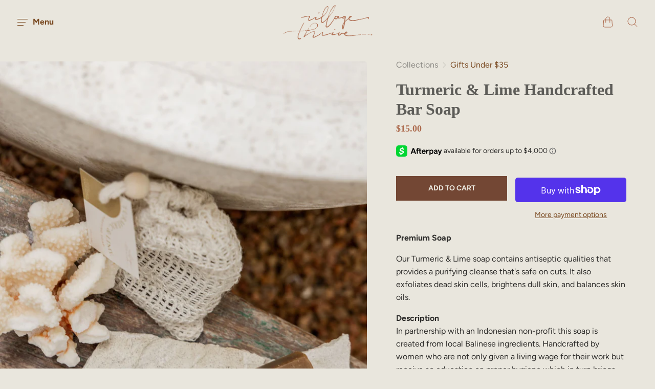

--- FILE ---
content_type: text/html; charset=utf-8
request_url: https://www.villagethrive.com/collections/gifts-under-30/products/turmeric-lime-handcrafted-bar-soap
body_size: 30801
content:
<!doctype html>
<!--[if IE]><html class="no-js ie9" lang="en"><![endif]-->
<!--[if !IE]><!--><html class="no-js no-touch" lang="en"><!--<![endif]-->
  <head>
	<!-- Added by AVADA SEO Suite -->
	





<meta name="twitter:image" content="http://www.villagethrive.com/cdn/shop/products/BaliInteriors-VillageThrive_October_-57_7ef2c639-0bdd-4601-80eb-5b399232273b.jpg?v=1669147461">
    






	<!-- /Added by AVADA SEO Suite -->
    <meta name="p:domain_verify" content="59226651a4421132cb2e75ee15319b93"/>
    <meta name="google-site-verification" content="WxOfSKOi8iuOe5b_dGl1fpEXhgWNpUGp_b_ToVBdWkc" />
    <meta charset="utf-8">
    <meta http-equiv="x-ua-compatible" content="IE=edge">
    <meta name="viewport" content="width=device-width, initial-scale=1">
<meta name="google-site-verification" content="0slHL9Y4M-L72M29mh7YDxCOpLxAXcut7zVKqgaFJhM" />
      <!-- Preconnect Domains -->
    <link rel="preconnect" href="https://cdn.shopify.com" crossorigin>
    <link rel="preconnect" href="https://fonts.shopify.com" crossorigin>
    <link rel="preconnect" href="https://monorail-edge.shopifysvc.com">

    <!-- Preload Assets -->
    <link rel="preload" href="//www.villagethrive.com/cdn/shop/t/27/assets/new-theme.css?v=86850013725862970781754592406" as="style">
    <link rel="preload" href="//www.villagethrive.com/cdn/shop/t/27/assets/reach.js?v=38871073287202662821651054161" as="script">
    
    <title>Turmeric &amp; Lime Handcrafted Bar Soap – Handcrafted in Bali | Village T — Village Thrive</title>

    
      <meta name="description" content="Turmeric &amp; Lime Handcrafted Bar Soap — handcrafted and thoughtfully made for everyday living. Discover artisan quality and timeless design from Village Thrive.">
    

    
  <link rel="shortcut icon" href="//www.villagethrive.com/cdn/shop/files/Primary_Black-01_32x32.png?v=1614297638" type="image/png">

    
    















<meta property="og:site_name" content="Village Thrive">
<meta property="og:url" content="https://www.villagethrive.com/products/turmeric-lime-handcrafted-bar-soap">
<meta property="og:title" content="Turmeric &amp; Lime Handcrafted Bar Soap">
<meta property="og:type" content="website">
<meta property="og:description" content="Turmeric &amp; Lime Handcrafted Bar Soap — handcrafted and thoughtfully made for everyday living. Discover artisan quality and timeless design from Village Thrive.">




    
    
    

    
    
    <meta
      property="og:image"
      content="https://www.villagethrive.com/cdn/shop/products/BaliInteriors-VillageThrive_October_-57_7ef2c639-0bdd-4601-80eb-5b399232273b_1200x1799.jpg?v=1669147461"
    />
    <meta
      property="og:image:secure_url"
      content="https://www.villagethrive.com/cdn/shop/products/BaliInteriors-VillageThrive_October_-57_7ef2c639-0bdd-4601-80eb-5b399232273b_1200x1799.jpg?v=1669147461"
    />
    <meta property="og:image:width" content="1200" />
    <meta property="og:image:height" content="1799" />
    
    
    <meta property="og:image:alt" content="Turmeric & Lime Handcrafted Bar Soap handmade by Village Thrive using natural materials." />
  
















<meta name="twitter:title" content="Turmeric &amp; Lime Handcrafted Bar Soap – Handcrafted in Bali | Village T">
<meta name="twitter:description" content="Turmeric &amp; Lime Handcrafted Bar Soap — handcrafted and thoughtfully made for everyday living. Discover artisan quality and timeless design from Village Thrive.">


    
    
    
      
      
      <meta name="twitter:card" content="summary">
    
    
    <meta
      property="twitter:image"
      content="https://www.villagethrive.com/cdn/shop/products/BaliInteriors-VillageThrive_October_-57_7ef2c639-0bdd-4601-80eb-5b399232273b_1200x1200_crop_center.jpg?v=1669147461"
    />
    <meta property="twitter:image:width" content="1200" />
    <meta property="twitter:image:height" content="1200" />
    
    
    <meta property="twitter:image:alt" content="Turmeric &amp; Lime Handcrafted Bar Soap handmade by Village Thrive using natural materials." />
  



    
      <link rel="canonical" href="https://www.villagethrive.com/products/turmeric-lime-handcrafted-bar-soap" />
    
    
    <link rel="dns-prefetch" href="//fonts.googleapis.com">

    <script>(function(H){H.classList.remove('no-js');H.classList.add('js')})(document.documentElement)</script>
    <script>(function(H){if('ontouchstart' in window){H.classList.remove('no-touch');H.classList.add('touch')}})(document.documentElement)</script>

    <script>window.performance && window.performance.mark && window.performance.mark('shopify.content_for_header.start');</script><meta name="facebook-domain-verification" content="hv82eii9vbf859nlidg76yg6rdq76r">
<meta name="facebook-domain-verification" content="n1qjzo4kmvzy4jx4t72m0vdwasazhe">
<meta name="google-site-verification" content="WxOfSKOi8iuOe5b_dGl1fpEXhgWNpUGp_b_ToVBdWkc">
<meta id="shopify-digital-wallet" name="shopify-digital-wallet" content="/669417537/digital_wallets/dialog">
<meta name="shopify-checkout-api-token" content="f2894adfcb4d07b4e55b26d278d27473">
<meta id="in-context-paypal-metadata" data-shop-id="669417537" data-venmo-supported="false" data-environment="production" data-locale="en_US" data-paypal-v4="true" data-currency="USD">
<link rel="alternate" type="application/json+oembed" href="https://www.villagethrive.com/products/turmeric-lime-handcrafted-bar-soap.oembed">
<script async="async" src="/checkouts/internal/preloads.js?locale=en-US"></script>
<link rel="preconnect" href="https://shop.app" crossorigin="anonymous">
<script async="async" src="https://shop.app/checkouts/internal/preloads.js?locale=en-US&shop_id=669417537" crossorigin="anonymous"></script>
<script id="apple-pay-shop-capabilities" type="application/json">{"shopId":669417537,"countryCode":"US","currencyCode":"USD","merchantCapabilities":["supports3DS"],"merchantId":"gid:\/\/shopify\/Shop\/669417537","merchantName":"Village Thrive","requiredBillingContactFields":["postalAddress","email"],"requiredShippingContactFields":["postalAddress","email"],"shippingType":"shipping","supportedNetworks":["visa","masterCard","amex","discover","elo","jcb"],"total":{"type":"pending","label":"Village Thrive","amount":"1.00"},"shopifyPaymentsEnabled":true,"supportsSubscriptions":true}</script>
<script id="shopify-features" type="application/json">{"accessToken":"f2894adfcb4d07b4e55b26d278d27473","betas":["rich-media-storefront-analytics"],"domain":"www.villagethrive.com","predictiveSearch":true,"shopId":669417537,"locale":"en"}</script>
<script>var Shopify = Shopify || {};
Shopify.shop = "village-thrive.myshopify.com";
Shopify.locale = "en";
Shopify.currency = {"active":"USD","rate":"1.0"};
Shopify.country = "US";
Shopify.theme = {"name":"[PxU] Village Thrive+Reach2022","id":122337755201,"schema_name":"Reach","schema_version":"4.3.2","theme_store_id":null,"role":"main"};
Shopify.theme.handle = "null";
Shopify.theme.style = {"id":null,"handle":null};
Shopify.cdnHost = "www.villagethrive.com/cdn";
Shopify.routes = Shopify.routes || {};
Shopify.routes.root = "/";</script>
<script type="module">!function(o){(o.Shopify=o.Shopify||{}).modules=!0}(window);</script>
<script>!function(o){function n(){var o=[];function n(){o.push(Array.prototype.slice.apply(arguments))}return n.q=o,n}var t=o.Shopify=o.Shopify||{};t.loadFeatures=n(),t.autoloadFeatures=n()}(window);</script>
<script>
  window.ShopifyPay = window.ShopifyPay || {};
  window.ShopifyPay.apiHost = "shop.app\/pay";
  window.ShopifyPay.redirectState = null;
</script>
<script id="shop-js-analytics" type="application/json">{"pageType":"product"}</script>
<script defer="defer" async type="module" src="//www.villagethrive.com/cdn/shopifycloud/shop-js/modules/v2/client.init-shop-cart-sync_BApSsMSl.en.esm.js"></script>
<script defer="defer" async type="module" src="//www.villagethrive.com/cdn/shopifycloud/shop-js/modules/v2/chunk.common_CBoos6YZ.esm.js"></script>
<script type="module">
  await import("//www.villagethrive.com/cdn/shopifycloud/shop-js/modules/v2/client.init-shop-cart-sync_BApSsMSl.en.esm.js");
await import("//www.villagethrive.com/cdn/shopifycloud/shop-js/modules/v2/chunk.common_CBoos6YZ.esm.js");

  window.Shopify.SignInWithShop?.initShopCartSync?.({"fedCMEnabled":true,"windoidEnabled":true});

</script>
<script>
  window.Shopify = window.Shopify || {};
  if (!window.Shopify.featureAssets) window.Shopify.featureAssets = {};
  window.Shopify.featureAssets['shop-js'] = {"shop-cart-sync":["modules/v2/client.shop-cart-sync_DJczDl9f.en.esm.js","modules/v2/chunk.common_CBoos6YZ.esm.js"],"init-fed-cm":["modules/v2/client.init-fed-cm_BzwGC0Wi.en.esm.js","modules/v2/chunk.common_CBoos6YZ.esm.js"],"init-windoid":["modules/v2/client.init-windoid_BS26ThXS.en.esm.js","modules/v2/chunk.common_CBoos6YZ.esm.js"],"shop-cash-offers":["modules/v2/client.shop-cash-offers_DthCPNIO.en.esm.js","modules/v2/chunk.common_CBoos6YZ.esm.js","modules/v2/chunk.modal_Bu1hFZFC.esm.js"],"shop-button":["modules/v2/client.shop-button_D_JX508o.en.esm.js","modules/v2/chunk.common_CBoos6YZ.esm.js"],"init-shop-email-lookup-coordinator":["modules/v2/client.init-shop-email-lookup-coordinator_DFwWcvrS.en.esm.js","modules/v2/chunk.common_CBoos6YZ.esm.js"],"shop-toast-manager":["modules/v2/client.shop-toast-manager_tEhgP2F9.en.esm.js","modules/v2/chunk.common_CBoos6YZ.esm.js"],"shop-login-button":["modules/v2/client.shop-login-button_DwLgFT0K.en.esm.js","modules/v2/chunk.common_CBoos6YZ.esm.js","modules/v2/chunk.modal_Bu1hFZFC.esm.js"],"avatar":["modules/v2/client.avatar_BTnouDA3.en.esm.js"],"init-shop-cart-sync":["modules/v2/client.init-shop-cart-sync_BApSsMSl.en.esm.js","modules/v2/chunk.common_CBoos6YZ.esm.js"],"pay-button":["modules/v2/client.pay-button_BuNmcIr_.en.esm.js","modules/v2/chunk.common_CBoos6YZ.esm.js"],"init-shop-for-new-customer-accounts":["modules/v2/client.init-shop-for-new-customer-accounts_DrjXSI53.en.esm.js","modules/v2/client.shop-login-button_DwLgFT0K.en.esm.js","modules/v2/chunk.common_CBoos6YZ.esm.js","modules/v2/chunk.modal_Bu1hFZFC.esm.js"],"init-customer-accounts-sign-up":["modules/v2/client.init-customer-accounts-sign-up_TlVCiykN.en.esm.js","modules/v2/client.shop-login-button_DwLgFT0K.en.esm.js","modules/v2/chunk.common_CBoos6YZ.esm.js","modules/v2/chunk.modal_Bu1hFZFC.esm.js"],"shop-follow-button":["modules/v2/client.shop-follow-button_C5D3XtBb.en.esm.js","modules/v2/chunk.common_CBoos6YZ.esm.js","modules/v2/chunk.modal_Bu1hFZFC.esm.js"],"checkout-modal":["modules/v2/client.checkout-modal_8TC_1FUY.en.esm.js","modules/v2/chunk.common_CBoos6YZ.esm.js","modules/v2/chunk.modal_Bu1hFZFC.esm.js"],"init-customer-accounts":["modules/v2/client.init-customer-accounts_C0Oh2ljF.en.esm.js","modules/v2/client.shop-login-button_DwLgFT0K.en.esm.js","modules/v2/chunk.common_CBoos6YZ.esm.js","modules/v2/chunk.modal_Bu1hFZFC.esm.js"],"lead-capture":["modules/v2/client.lead-capture_Cq0gfm7I.en.esm.js","modules/v2/chunk.common_CBoos6YZ.esm.js","modules/v2/chunk.modal_Bu1hFZFC.esm.js"],"shop-login":["modules/v2/client.shop-login_BmtnoEUo.en.esm.js","modules/v2/chunk.common_CBoos6YZ.esm.js","modules/v2/chunk.modal_Bu1hFZFC.esm.js"],"payment-terms":["modules/v2/client.payment-terms_BHOWV7U_.en.esm.js","modules/v2/chunk.common_CBoos6YZ.esm.js","modules/v2/chunk.modal_Bu1hFZFC.esm.js"]};
</script>
<script>(function() {
  var isLoaded = false;
  function asyncLoad() {
    if (isLoaded) return;
    isLoaded = true;
    var urls = ["https:\/\/static.klaviyo.com\/onsite\/js\/klaviyo.js?company_id=XSicrC\u0026shop=village-thrive.myshopify.com","https:\/\/static.klaviyo.com\/onsite\/js\/klaviyo.js?company_id=XSicrC\u0026shop=village-thrive.myshopify.com","https:\/\/instafeed.nfcube.com\/cdn\/5d807b546a21e0ad2b855a6979de0ab4.js?shop=village-thrive.myshopify.com","https:\/\/seo.apps.avada.io\/scripttag\/avada-seo-installed.js?shop=village-thrive.myshopify.com","https:\/\/cdn-widgetsrepository.yotpo.com\/v1\/loader\/fqR0YnklNnvn4RSBJr0vFbCkYVgEvxyoPOphT5kD?shop=village-thrive.myshopify.com"];
    for (var i = 0; i < urls.length; i++) {
      var s = document.createElement('script');
      s.type = 'text/javascript';
      s.async = true;
      s.src = urls[i];
      var x = document.getElementsByTagName('script')[0];
      x.parentNode.insertBefore(s, x);
    }
  };
  if(window.attachEvent) {
    window.attachEvent('onload', asyncLoad);
  } else {
    window.addEventListener('load', asyncLoad, false);
  }
})();</script>
<script id="__st">var __st={"a":669417537,"offset":-28800,"reqid":"26a813d3-0b8a-4bfa-aab9-0bf450cb884b-1768860030","pageurl":"www.villagethrive.com\/collections\/gifts-under-30\/products\/turmeric-lime-handcrafted-bar-soap","u":"5bb352788af7","p":"product","rtyp":"product","rid":6913687126081};</script>
<script>window.ShopifyPaypalV4VisibilityTracking = true;</script>
<script id="captcha-bootstrap">!function(){'use strict';const t='contact',e='account',n='new_comment',o=[[t,t],['blogs',n],['comments',n],[t,'customer']],c=[[e,'customer_login'],[e,'guest_login'],[e,'recover_customer_password'],[e,'create_customer']],r=t=>t.map((([t,e])=>`form[action*='/${t}']:not([data-nocaptcha='true']) input[name='form_type'][value='${e}']`)).join(','),a=t=>()=>t?[...document.querySelectorAll(t)].map((t=>t.form)):[];function s(){const t=[...o],e=r(t);return a(e)}const i='password',u='form_key',d=['recaptcha-v3-token','g-recaptcha-response','h-captcha-response',i],f=()=>{try{return window.sessionStorage}catch{return}},m='__shopify_v',_=t=>t.elements[u];function p(t,e,n=!1){try{const o=window.sessionStorage,c=JSON.parse(o.getItem(e)),{data:r}=function(t){const{data:e,action:n}=t;return t[m]||n?{data:e,action:n}:{data:t,action:n}}(c);for(const[e,n]of Object.entries(r))t.elements[e]&&(t.elements[e].value=n);n&&o.removeItem(e)}catch(o){console.error('form repopulation failed',{error:o})}}const l='form_type',E='cptcha';function T(t){t.dataset[E]=!0}const w=window,h=w.document,L='Shopify',v='ce_forms',y='captcha';let A=!1;((t,e)=>{const n=(g='f06e6c50-85a8-45c8-87d0-21a2b65856fe',I='https://cdn.shopify.com/shopifycloud/storefront-forms-hcaptcha/ce_storefront_forms_captcha_hcaptcha.v1.5.2.iife.js',D={infoText:'Protected by hCaptcha',privacyText:'Privacy',termsText:'Terms'},(t,e,n)=>{const o=w[L][v],c=o.bindForm;if(c)return c(t,g,e,D).then(n);var r;o.q.push([[t,g,e,D],n]),r=I,A||(h.body.append(Object.assign(h.createElement('script'),{id:'captcha-provider',async:!0,src:r})),A=!0)});var g,I,D;w[L]=w[L]||{},w[L][v]=w[L][v]||{},w[L][v].q=[],w[L][y]=w[L][y]||{},w[L][y].protect=function(t,e){n(t,void 0,e),T(t)},Object.freeze(w[L][y]),function(t,e,n,w,h,L){const[v,y,A,g]=function(t,e,n){const i=e?o:[],u=t?c:[],d=[...i,...u],f=r(d),m=r(i),_=r(d.filter((([t,e])=>n.includes(e))));return[a(f),a(m),a(_),s()]}(w,h,L),I=t=>{const e=t.target;return e instanceof HTMLFormElement?e:e&&e.form},D=t=>v().includes(t);t.addEventListener('submit',(t=>{const e=I(t);if(!e)return;const n=D(e)&&!e.dataset.hcaptchaBound&&!e.dataset.recaptchaBound,o=_(e),c=g().includes(e)&&(!o||!o.value);(n||c)&&t.preventDefault(),c&&!n&&(function(t){try{if(!f())return;!function(t){const e=f();if(!e)return;const n=_(t);if(!n)return;const o=n.value;o&&e.removeItem(o)}(t);const e=Array.from(Array(32),(()=>Math.random().toString(36)[2])).join('');!function(t,e){_(t)||t.append(Object.assign(document.createElement('input'),{type:'hidden',name:u})),t.elements[u].value=e}(t,e),function(t,e){const n=f();if(!n)return;const o=[...t.querySelectorAll(`input[type='${i}']`)].map((({name:t})=>t)),c=[...d,...o],r={};for(const[a,s]of new FormData(t).entries())c.includes(a)||(r[a]=s);n.setItem(e,JSON.stringify({[m]:1,action:t.action,data:r}))}(t,e)}catch(e){console.error('failed to persist form',e)}}(e),e.submit())}));const S=(t,e)=>{t&&!t.dataset[E]&&(n(t,e.some((e=>e===t))),T(t))};for(const o of['focusin','change'])t.addEventListener(o,(t=>{const e=I(t);D(e)&&S(e,y())}));const B=e.get('form_key'),M=e.get(l),P=B&&M;t.addEventListener('DOMContentLoaded',(()=>{const t=y();if(P)for(const e of t)e.elements[l].value===M&&p(e,B);[...new Set([...A(),...v().filter((t=>'true'===t.dataset.shopifyCaptcha))])].forEach((e=>S(e,t)))}))}(h,new URLSearchParams(w.location.search),n,t,e,['guest_login'])})(!0,!0)}();</script>
<script integrity="sha256-4kQ18oKyAcykRKYeNunJcIwy7WH5gtpwJnB7kiuLZ1E=" data-source-attribution="shopify.loadfeatures" defer="defer" src="//www.villagethrive.com/cdn/shopifycloud/storefront/assets/storefront/load_feature-a0a9edcb.js" crossorigin="anonymous"></script>
<script crossorigin="anonymous" defer="defer" src="//www.villagethrive.com/cdn/shopifycloud/storefront/assets/shopify_pay/storefront-65b4c6d7.js?v=20250812"></script>
<script data-source-attribution="shopify.dynamic_checkout.dynamic.init">var Shopify=Shopify||{};Shopify.PaymentButton=Shopify.PaymentButton||{isStorefrontPortableWallets:!0,init:function(){window.Shopify.PaymentButton.init=function(){};var t=document.createElement("script");t.src="https://www.villagethrive.com/cdn/shopifycloud/portable-wallets/latest/portable-wallets.en.js",t.type="module",document.head.appendChild(t)}};
</script>
<script data-source-attribution="shopify.dynamic_checkout.buyer_consent">
  function portableWalletsHideBuyerConsent(e){var t=document.getElementById("shopify-buyer-consent"),n=document.getElementById("shopify-subscription-policy-button");t&&n&&(t.classList.add("hidden"),t.setAttribute("aria-hidden","true"),n.removeEventListener("click",e))}function portableWalletsShowBuyerConsent(e){var t=document.getElementById("shopify-buyer-consent"),n=document.getElementById("shopify-subscription-policy-button");t&&n&&(t.classList.remove("hidden"),t.removeAttribute("aria-hidden"),n.addEventListener("click",e))}window.Shopify?.PaymentButton&&(window.Shopify.PaymentButton.hideBuyerConsent=portableWalletsHideBuyerConsent,window.Shopify.PaymentButton.showBuyerConsent=portableWalletsShowBuyerConsent);
</script>
<script>
  function portableWalletsCleanup(e){e&&e.src&&console.error("Failed to load portable wallets script "+e.src);var t=document.querySelectorAll("shopify-accelerated-checkout .shopify-payment-button__skeleton, shopify-accelerated-checkout-cart .wallet-cart-button__skeleton"),e=document.getElementById("shopify-buyer-consent");for(let e=0;e<t.length;e++)t[e].remove();e&&e.remove()}function portableWalletsNotLoadedAsModule(e){e instanceof ErrorEvent&&"string"==typeof e.message&&e.message.includes("import.meta")&&"string"==typeof e.filename&&e.filename.includes("portable-wallets")&&(window.removeEventListener("error",portableWalletsNotLoadedAsModule),window.Shopify.PaymentButton.failedToLoad=e,"loading"===document.readyState?document.addEventListener("DOMContentLoaded",window.Shopify.PaymentButton.init):window.Shopify.PaymentButton.init())}window.addEventListener("error",portableWalletsNotLoadedAsModule);
</script>

<script type="module" src="https://www.villagethrive.com/cdn/shopifycloud/portable-wallets/latest/portable-wallets.en.js" onError="portableWalletsCleanup(this)" crossorigin="anonymous"></script>
<script nomodule>
  document.addEventListener("DOMContentLoaded", portableWalletsCleanup);
</script>

<link id="shopify-accelerated-checkout-styles" rel="stylesheet" media="screen" href="https://www.villagethrive.com/cdn/shopifycloud/portable-wallets/latest/accelerated-checkout-backwards-compat.css" crossorigin="anonymous">
<style id="shopify-accelerated-checkout-cart">
        #shopify-buyer-consent {
  margin-top: 1em;
  display: inline-block;
  width: 100%;
}

#shopify-buyer-consent.hidden {
  display: none;
}

#shopify-subscription-policy-button {
  background: none;
  border: none;
  padding: 0;
  text-decoration: underline;
  font-size: inherit;
  cursor: pointer;
}

#shopify-subscription-policy-button::before {
  box-shadow: none;
}

      </style>

<script>window.performance && window.performance.mark && window.performance.mark('shopify.content_for_header.end');</script>

    <link href="//www.villagethrive.com/cdn/shop/t/27/assets/theme.scss.css?v=26757164253809006001759331731" rel="stylesheet" type="text/css" media="all" />
    <link href="//www.villagethrive.com/cdn/shop/t/27/assets/new-theme.css?v=86850013725862970781754592406" rel="stylesheet" type="text/css" media="all" />
    <link href="//www.villagethrive.com/cdn/shop/t/27/assets/custom.css?v=14008983654804783021754588777" rel="stylesheet" type="text/css" media="all" />
    <link href="//www.villagethrive.com/cdn/shop/t/27/assets/swatchColor.css?v=174942919748569343591697076221" rel="stylesheet" type="text/css" media="all" />
    
    
    
    <script>
      window.Theme = {};
      Theme.version = "4.7.0";
      Theme.routes = {
        "root_url": "/",
        "account_url": "/account",
        "account_login_url": "https://www.villagethrive.com/customer_authentication/redirect?locale=en&region_country=US",
        "account_logout_url": "/account/logout",
        "account_register_url": "https://shopify.com/669417537/account?locale=en",
        "account_addresses_url": "/account/addresses",
        "collections_url": "/collections",
        "all_products_collection_url": "/collections/all",
        "search_url": "/search",
        "cart_url": "/cart",
        "cart_add_url": "/cart/add",
        "cart_change_url": "/cart/change",
        "cart_clear_url": "/cart/clear",
        "product_recommendations_url": "/recommendations/products"
      };
    </script>
    
    
       
      <link rel="stylesheet" href="https://unpkg.com/flickity@2/dist/flickity.min.css">
      <script src="https://unpkg.com/flickity@2.3.0/dist/flickity.pkgd.min.js"></script>
    
  <!-- BEGIN app block: shopify://apps/yotpo-product-reviews/blocks/settings/eb7dfd7d-db44-4334-bc49-c893b51b36cf -->


<script type="text/javascript">
  (function e(){var e=document.createElement("script");
  e.type="text/javascript",e.async=true,
  e.src="//staticw2.yotpo.com//widget.js?lang=en";
  var t=document.getElementsByTagName("script")[0];
  t.parentNode.insertBefore(e,t)})();
</script>



  
<!-- END app block --><link href="https://monorail-edge.shopifysvc.com" rel="dns-prefetch">
<script>(function(){if ("sendBeacon" in navigator && "performance" in window) {try {var session_token_from_headers = performance.getEntriesByType('navigation')[0].serverTiming.find(x => x.name == '_s').description;} catch {var session_token_from_headers = undefined;}var session_cookie_matches = document.cookie.match(/_shopify_s=([^;]*)/);var session_token_from_cookie = session_cookie_matches && session_cookie_matches.length === 2 ? session_cookie_matches[1] : "";var session_token = session_token_from_headers || session_token_from_cookie || "";function handle_abandonment_event(e) {var entries = performance.getEntries().filter(function(entry) {return /monorail-edge.shopifysvc.com/.test(entry.name);});if (!window.abandonment_tracked && entries.length === 0) {window.abandonment_tracked = true;var currentMs = Date.now();var navigation_start = performance.timing.navigationStart;var payload = {shop_id: 669417537,url: window.location.href,navigation_start,duration: currentMs - navigation_start,session_token,page_type: "product"};window.navigator.sendBeacon("https://monorail-edge.shopifysvc.com/v1/produce", JSON.stringify({schema_id: "online_store_buyer_site_abandonment/1.1",payload: payload,metadata: {event_created_at_ms: currentMs,event_sent_at_ms: currentMs}}));}}window.addEventListener('pagehide', handle_abandonment_event);}}());</script>
<script id="web-pixels-manager-setup">(function e(e,d,r,n,o){if(void 0===o&&(o={}),!Boolean(null===(a=null===(i=window.Shopify)||void 0===i?void 0:i.analytics)||void 0===a?void 0:a.replayQueue)){var i,a;window.Shopify=window.Shopify||{};var t=window.Shopify;t.analytics=t.analytics||{};var s=t.analytics;s.replayQueue=[],s.publish=function(e,d,r){return s.replayQueue.push([e,d,r]),!0};try{self.performance.mark("wpm:start")}catch(e){}var l=function(){var e={modern:/Edge?\/(1{2}[4-9]|1[2-9]\d|[2-9]\d{2}|\d{4,})\.\d+(\.\d+|)|Firefox\/(1{2}[4-9]|1[2-9]\d|[2-9]\d{2}|\d{4,})\.\d+(\.\d+|)|Chrom(ium|e)\/(9{2}|\d{3,})\.\d+(\.\d+|)|(Maci|X1{2}).+ Version\/(15\.\d+|(1[6-9]|[2-9]\d|\d{3,})\.\d+)([,.]\d+|)( \(\w+\)|)( Mobile\/\w+|) Safari\/|Chrome.+OPR\/(9{2}|\d{3,})\.\d+\.\d+|(CPU[ +]OS|iPhone[ +]OS|CPU[ +]iPhone|CPU IPhone OS|CPU iPad OS)[ +]+(15[._]\d+|(1[6-9]|[2-9]\d|\d{3,})[._]\d+)([._]\d+|)|Android:?[ /-](13[3-9]|1[4-9]\d|[2-9]\d{2}|\d{4,})(\.\d+|)(\.\d+|)|Android.+Firefox\/(13[5-9]|1[4-9]\d|[2-9]\d{2}|\d{4,})\.\d+(\.\d+|)|Android.+Chrom(ium|e)\/(13[3-9]|1[4-9]\d|[2-9]\d{2}|\d{4,})\.\d+(\.\d+|)|SamsungBrowser\/([2-9]\d|\d{3,})\.\d+/,legacy:/Edge?\/(1[6-9]|[2-9]\d|\d{3,})\.\d+(\.\d+|)|Firefox\/(5[4-9]|[6-9]\d|\d{3,})\.\d+(\.\d+|)|Chrom(ium|e)\/(5[1-9]|[6-9]\d|\d{3,})\.\d+(\.\d+|)([\d.]+$|.*Safari\/(?![\d.]+ Edge\/[\d.]+$))|(Maci|X1{2}).+ Version\/(10\.\d+|(1[1-9]|[2-9]\d|\d{3,})\.\d+)([,.]\d+|)( \(\w+\)|)( Mobile\/\w+|) Safari\/|Chrome.+OPR\/(3[89]|[4-9]\d|\d{3,})\.\d+\.\d+|(CPU[ +]OS|iPhone[ +]OS|CPU[ +]iPhone|CPU IPhone OS|CPU iPad OS)[ +]+(10[._]\d+|(1[1-9]|[2-9]\d|\d{3,})[._]\d+)([._]\d+|)|Android:?[ /-](13[3-9]|1[4-9]\d|[2-9]\d{2}|\d{4,})(\.\d+|)(\.\d+|)|Mobile Safari.+OPR\/([89]\d|\d{3,})\.\d+\.\d+|Android.+Firefox\/(13[5-9]|1[4-9]\d|[2-9]\d{2}|\d{4,})\.\d+(\.\d+|)|Android.+Chrom(ium|e)\/(13[3-9]|1[4-9]\d|[2-9]\d{2}|\d{4,})\.\d+(\.\d+|)|Android.+(UC? ?Browser|UCWEB|U3)[ /]?(15\.([5-9]|\d{2,})|(1[6-9]|[2-9]\d|\d{3,})\.\d+)\.\d+|SamsungBrowser\/(5\.\d+|([6-9]|\d{2,})\.\d+)|Android.+MQ{2}Browser\/(14(\.(9|\d{2,})|)|(1[5-9]|[2-9]\d|\d{3,})(\.\d+|))(\.\d+|)|K[Aa][Ii]OS\/(3\.\d+|([4-9]|\d{2,})\.\d+)(\.\d+|)/},d=e.modern,r=e.legacy,n=navigator.userAgent;return n.match(d)?"modern":n.match(r)?"legacy":"unknown"}(),u="modern"===l?"modern":"legacy",c=(null!=n?n:{modern:"",legacy:""})[u],f=function(e){return[e.baseUrl,"/wpm","/b",e.hashVersion,"modern"===e.buildTarget?"m":"l",".js"].join("")}({baseUrl:d,hashVersion:r,buildTarget:u}),m=function(e){var d=e.version,r=e.bundleTarget,n=e.surface,o=e.pageUrl,i=e.monorailEndpoint;return{emit:function(e){var a=e.status,t=e.errorMsg,s=(new Date).getTime(),l=JSON.stringify({metadata:{event_sent_at_ms:s},events:[{schema_id:"web_pixels_manager_load/3.1",payload:{version:d,bundle_target:r,page_url:o,status:a,surface:n,error_msg:t},metadata:{event_created_at_ms:s}}]});if(!i)return console&&console.warn&&console.warn("[Web Pixels Manager] No Monorail endpoint provided, skipping logging."),!1;try{return self.navigator.sendBeacon.bind(self.navigator)(i,l)}catch(e){}var u=new XMLHttpRequest;try{return u.open("POST",i,!0),u.setRequestHeader("Content-Type","text/plain"),u.send(l),!0}catch(e){return console&&console.warn&&console.warn("[Web Pixels Manager] Got an unhandled error while logging to Monorail."),!1}}}}({version:r,bundleTarget:l,surface:e.surface,pageUrl:self.location.href,monorailEndpoint:e.monorailEndpoint});try{o.browserTarget=l,function(e){var d=e.src,r=e.async,n=void 0===r||r,o=e.onload,i=e.onerror,a=e.sri,t=e.scriptDataAttributes,s=void 0===t?{}:t,l=document.createElement("script"),u=document.querySelector("head"),c=document.querySelector("body");if(l.async=n,l.src=d,a&&(l.integrity=a,l.crossOrigin="anonymous"),s)for(var f in s)if(Object.prototype.hasOwnProperty.call(s,f))try{l.dataset[f]=s[f]}catch(e){}if(o&&l.addEventListener("load",o),i&&l.addEventListener("error",i),u)u.appendChild(l);else{if(!c)throw new Error("Did not find a head or body element to append the script");c.appendChild(l)}}({src:f,async:!0,onload:function(){if(!function(){var e,d;return Boolean(null===(d=null===(e=window.Shopify)||void 0===e?void 0:e.analytics)||void 0===d?void 0:d.initialized)}()){var d=window.webPixelsManager.init(e)||void 0;if(d){var r=window.Shopify.analytics;r.replayQueue.forEach((function(e){var r=e[0],n=e[1],o=e[2];d.publishCustomEvent(r,n,o)})),r.replayQueue=[],r.publish=d.publishCustomEvent,r.visitor=d.visitor,r.initialized=!0}}},onerror:function(){return m.emit({status:"failed",errorMsg:"".concat(f," has failed to load")})},sri:function(e){var d=/^sha384-[A-Za-z0-9+/=]+$/;return"string"==typeof e&&d.test(e)}(c)?c:"",scriptDataAttributes:o}),m.emit({status:"loading"})}catch(e){m.emit({status:"failed",errorMsg:(null==e?void 0:e.message)||"Unknown error"})}}})({shopId: 669417537,storefrontBaseUrl: "https://www.villagethrive.com",extensionsBaseUrl: "https://extensions.shopifycdn.com/cdn/shopifycloud/web-pixels-manager",monorailEndpoint: "https://monorail-edge.shopifysvc.com/unstable/produce_batch",surface: "storefront-renderer",enabledBetaFlags: ["2dca8a86"],webPixelsConfigList: [{"id":"1208451349","configuration":"{\"yotpoStoreId\":\"fqR0YnklNnvn4RSBJr0vFbCkYVgEvxyoPOphT5kD\"}","eventPayloadVersion":"v1","runtimeContext":"STRICT","scriptVersion":"8bb37a256888599d9a3d57f0551d3859","type":"APP","apiClientId":70132,"privacyPurposes":["ANALYTICS","MARKETING","SALE_OF_DATA"],"dataSharingAdjustments":{"protectedCustomerApprovalScopes":["read_customer_address","read_customer_email","read_customer_name","read_customer_personal_data","read_customer_phone"]}},{"id":"1082261781","configuration":"{\"accountID\":\"village-thrive\"}","eventPayloadVersion":"v1","runtimeContext":"STRICT","scriptVersion":"5503eca56790d6863e31590c8c364ee3","type":"APP","apiClientId":12388204545,"privacyPurposes":["ANALYTICS","MARKETING","SALE_OF_DATA"],"dataSharingAdjustments":{"protectedCustomerApprovalScopes":["read_customer_email","read_customer_name","read_customer_personal_data","read_customer_phone"]}},{"id":"649199893","configuration":"{\"config\":\"{\\\"google_tag_ids\\\":[\\\"G-ZR2YKDWH6P\\\",\\\"GT-M6B9T69\\\"],\\\"target_country\\\":\\\"US\\\",\\\"gtag_events\\\":[{\\\"type\\\":\\\"begin_checkout\\\",\\\"action_label\\\":[\\\"G-9Y32072Y8D\\\",\\\"G-ZR2YKDWH6P\\\"]},{\\\"type\\\":\\\"search\\\",\\\"action_label\\\":[\\\"G-9Y32072Y8D\\\",\\\"G-ZR2YKDWH6P\\\"]},{\\\"type\\\":\\\"view_item\\\",\\\"action_label\\\":[\\\"G-9Y32072Y8D\\\",\\\"MC-JJ5MCXCBRW\\\",\\\"G-ZR2YKDWH6P\\\"]},{\\\"type\\\":\\\"purchase\\\",\\\"action_label\\\":[\\\"G-9Y32072Y8D\\\",\\\"MC-JJ5MCXCBRW\\\",\\\"G-ZR2YKDWH6P\\\"]},{\\\"type\\\":\\\"page_view\\\",\\\"action_label\\\":[\\\"G-9Y32072Y8D\\\",\\\"MC-JJ5MCXCBRW\\\",\\\"G-ZR2YKDWH6P\\\"]},{\\\"type\\\":\\\"add_payment_info\\\",\\\"action_label\\\":[\\\"G-9Y32072Y8D\\\",\\\"G-ZR2YKDWH6P\\\"]},{\\\"type\\\":\\\"add_to_cart\\\",\\\"action_label\\\":[\\\"G-9Y32072Y8D\\\",\\\"G-ZR2YKDWH6P\\\"]}],\\\"enable_monitoring_mode\\\":false}\"}","eventPayloadVersion":"v1","runtimeContext":"OPEN","scriptVersion":"b2a88bafab3e21179ed38636efcd8a93","type":"APP","apiClientId":1780363,"privacyPurposes":[],"dataSharingAdjustments":{"protectedCustomerApprovalScopes":["read_customer_address","read_customer_email","read_customer_name","read_customer_personal_data","read_customer_phone"]}},{"id":"264962325","configuration":"{\"pixel_id\":\"805138837512126\",\"pixel_type\":\"facebook_pixel\",\"metaapp_system_user_token\":\"-\"}","eventPayloadVersion":"v1","runtimeContext":"OPEN","scriptVersion":"ca16bc87fe92b6042fbaa3acc2fbdaa6","type":"APP","apiClientId":2329312,"privacyPurposes":["ANALYTICS","MARKETING","SALE_OF_DATA"],"dataSharingAdjustments":{"protectedCustomerApprovalScopes":["read_customer_address","read_customer_email","read_customer_name","read_customer_personal_data","read_customer_phone"]}},{"id":"145228053","configuration":"{\"tagID\":\"2612497491027\"}","eventPayloadVersion":"v1","runtimeContext":"STRICT","scriptVersion":"18031546ee651571ed29edbe71a3550b","type":"APP","apiClientId":3009811,"privacyPurposes":["ANALYTICS","MARKETING","SALE_OF_DATA"],"dataSharingAdjustments":{"protectedCustomerApprovalScopes":["read_customer_address","read_customer_email","read_customer_name","read_customer_personal_data","read_customer_phone"]}},{"id":"shopify-app-pixel","configuration":"{}","eventPayloadVersion":"v1","runtimeContext":"STRICT","scriptVersion":"0450","apiClientId":"shopify-pixel","type":"APP","privacyPurposes":["ANALYTICS","MARKETING"]},{"id":"shopify-custom-pixel","eventPayloadVersion":"v1","runtimeContext":"LAX","scriptVersion":"0450","apiClientId":"shopify-pixel","type":"CUSTOM","privacyPurposes":["ANALYTICS","MARKETING"]}],isMerchantRequest: false,initData: {"shop":{"name":"Village Thrive","paymentSettings":{"currencyCode":"USD"},"myshopifyDomain":"village-thrive.myshopify.com","countryCode":"US","storefrontUrl":"https:\/\/www.villagethrive.com"},"customer":null,"cart":null,"checkout":null,"productVariants":[{"price":{"amount":15.0,"currencyCode":"USD"},"product":{"title":"Turmeric \u0026 Lime Handcrafted Bar Soap","vendor":"Village Thrive","id":"6913687126081","untranslatedTitle":"Turmeric \u0026 Lime Handcrafted Bar Soap","url":"\/products\/turmeric-lime-handcrafted-bar-soap","type":""},"id":"40260909989953","image":{"src":"\/\/www.villagethrive.com\/cdn\/shop\/products\/BaliInteriors-VillageThrive_October_-57_7ef2c639-0bdd-4601-80eb-5b399232273b.jpg?v=1669147461"},"sku":"C-SOAP-TMRCLM-1","title":"Default Title","untranslatedTitle":"Default Title"}],"purchasingCompany":null},},"https://www.villagethrive.com/cdn","fcfee988w5aeb613cpc8e4bc33m6693e112",{"modern":"","legacy":""},{"shopId":"669417537","storefrontBaseUrl":"https:\/\/www.villagethrive.com","extensionBaseUrl":"https:\/\/extensions.shopifycdn.com\/cdn\/shopifycloud\/web-pixels-manager","surface":"storefront-renderer","enabledBetaFlags":"[\"2dca8a86\"]","isMerchantRequest":"false","hashVersion":"fcfee988w5aeb613cpc8e4bc33m6693e112","publish":"custom","events":"[[\"page_viewed\",{}],[\"product_viewed\",{\"productVariant\":{\"price\":{\"amount\":15.0,\"currencyCode\":\"USD\"},\"product\":{\"title\":\"Turmeric \u0026 Lime Handcrafted Bar Soap\",\"vendor\":\"Village Thrive\",\"id\":\"6913687126081\",\"untranslatedTitle\":\"Turmeric \u0026 Lime Handcrafted Bar Soap\",\"url\":\"\/products\/turmeric-lime-handcrafted-bar-soap\",\"type\":\"\"},\"id\":\"40260909989953\",\"image\":{\"src\":\"\/\/www.villagethrive.com\/cdn\/shop\/products\/BaliInteriors-VillageThrive_October_-57_7ef2c639-0bdd-4601-80eb-5b399232273b.jpg?v=1669147461\"},\"sku\":\"C-SOAP-TMRCLM-1\",\"title\":\"Default Title\",\"untranslatedTitle\":\"Default Title\"}}]]"});</script><script>
  window.ShopifyAnalytics = window.ShopifyAnalytics || {};
  window.ShopifyAnalytics.meta = window.ShopifyAnalytics.meta || {};
  window.ShopifyAnalytics.meta.currency = 'USD';
  var meta = {"product":{"id":6913687126081,"gid":"gid:\/\/shopify\/Product\/6913687126081","vendor":"Village Thrive","type":"","handle":"turmeric-lime-handcrafted-bar-soap","variants":[{"id":40260909989953,"price":1500,"name":"Turmeric \u0026 Lime Handcrafted Bar Soap","public_title":null,"sku":"C-SOAP-TMRCLM-1"}],"remote":false},"page":{"pageType":"product","resourceType":"product","resourceId":6913687126081,"requestId":"26a813d3-0b8a-4bfa-aab9-0bf450cb884b-1768860030"}};
  for (var attr in meta) {
    window.ShopifyAnalytics.meta[attr] = meta[attr];
  }
</script>
<script class="analytics">
  (function () {
    var customDocumentWrite = function(content) {
      var jquery = null;

      if (window.jQuery) {
        jquery = window.jQuery;
      } else if (window.Checkout && window.Checkout.$) {
        jquery = window.Checkout.$;
      }

      if (jquery) {
        jquery('body').append(content);
      }
    };

    var hasLoggedConversion = function(token) {
      if (token) {
        return document.cookie.indexOf('loggedConversion=' + token) !== -1;
      }
      return false;
    }

    var setCookieIfConversion = function(token) {
      if (token) {
        var twoMonthsFromNow = new Date(Date.now());
        twoMonthsFromNow.setMonth(twoMonthsFromNow.getMonth() + 2);

        document.cookie = 'loggedConversion=' + token + '; expires=' + twoMonthsFromNow;
      }
    }

    var trekkie = window.ShopifyAnalytics.lib = window.trekkie = window.trekkie || [];
    if (trekkie.integrations) {
      return;
    }
    trekkie.methods = [
      'identify',
      'page',
      'ready',
      'track',
      'trackForm',
      'trackLink'
    ];
    trekkie.factory = function(method) {
      return function() {
        var args = Array.prototype.slice.call(arguments);
        args.unshift(method);
        trekkie.push(args);
        return trekkie;
      };
    };
    for (var i = 0; i < trekkie.methods.length; i++) {
      var key = trekkie.methods[i];
      trekkie[key] = trekkie.factory(key);
    }
    trekkie.load = function(config) {
      trekkie.config = config || {};
      trekkie.config.initialDocumentCookie = document.cookie;
      var first = document.getElementsByTagName('script')[0];
      var script = document.createElement('script');
      script.type = 'text/javascript';
      script.onerror = function(e) {
        var scriptFallback = document.createElement('script');
        scriptFallback.type = 'text/javascript';
        scriptFallback.onerror = function(error) {
                var Monorail = {
      produce: function produce(monorailDomain, schemaId, payload) {
        var currentMs = new Date().getTime();
        var event = {
          schema_id: schemaId,
          payload: payload,
          metadata: {
            event_created_at_ms: currentMs,
            event_sent_at_ms: currentMs
          }
        };
        return Monorail.sendRequest("https://" + monorailDomain + "/v1/produce", JSON.stringify(event));
      },
      sendRequest: function sendRequest(endpointUrl, payload) {
        // Try the sendBeacon API
        if (window && window.navigator && typeof window.navigator.sendBeacon === 'function' && typeof window.Blob === 'function' && !Monorail.isIos12()) {
          var blobData = new window.Blob([payload], {
            type: 'text/plain'
          });

          if (window.navigator.sendBeacon(endpointUrl, blobData)) {
            return true;
          } // sendBeacon was not successful

        } // XHR beacon

        var xhr = new XMLHttpRequest();

        try {
          xhr.open('POST', endpointUrl);
          xhr.setRequestHeader('Content-Type', 'text/plain');
          xhr.send(payload);
        } catch (e) {
          console.log(e);
        }

        return false;
      },
      isIos12: function isIos12() {
        return window.navigator.userAgent.lastIndexOf('iPhone; CPU iPhone OS 12_') !== -1 || window.navigator.userAgent.lastIndexOf('iPad; CPU OS 12_') !== -1;
      }
    };
    Monorail.produce('monorail-edge.shopifysvc.com',
      'trekkie_storefront_load_errors/1.1',
      {shop_id: 669417537,
      theme_id: 122337755201,
      app_name: "storefront",
      context_url: window.location.href,
      source_url: "//www.villagethrive.com/cdn/s/trekkie.storefront.cd680fe47e6c39ca5d5df5f0a32d569bc48c0f27.min.js"});

        };
        scriptFallback.async = true;
        scriptFallback.src = '//www.villagethrive.com/cdn/s/trekkie.storefront.cd680fe47e6c39ca5d5df5f0a32d569bc48c0f27.min.js';
        first.parentNode.insertBefore(scriptFallback, first);
      };
      script.async = true;
      script.src = '//www.villagethrive.com/cdn/s/trekkie.storefront.cd680fe47e6c39ca5d5df5f0a32d569bc48c0f27.min.js';
      first.parentNode.insertBefore(script, first);
    };
    trekkie.load(
      {"Trekkie":{"appName":"storefront","development":false,"defaultAttributes":{"shopId":669417537,"isMerchantRequest":null,"themeId":122337755201,"themeCityHash":"2922687338449476466","contentLanguage":"en","currency":"USD","eventMetadataId":"1b89f303-abb9-4f3a-a4b6-61f9e9faee84"},"isServerSideCookieWritingEnabled":true,"monorailRegion":"shop_domain","enabledBetaFlags":["65f19447"]},"Session Attribution":{},"S2S":{"facebookCapiEnabled":true,"source":"trekkie-storefront-renderer","apiClientId":580111}}
    );

    var loaded = false;
    trekkie.ready(function() {
      if (loaded) return;
      loaded = true;

      window.ShopifyAnalytics.lib = window.trekkie;

      var originalDocumentWrite = document.write;
      document.write = customDocumentWrite;
      try { window.ShopifyAnalytics.merchantGoogleAnalytics.call(this); } catch(error) {};
      document.write = originalDocumentWrite;

      window.ShopifyAnalytics.lib.page(null,{"pageType":"product","resourceType":"product","resourceId":6913687126081,"requestId":"26a813d3-0b8a-4bfa-aab9-0bf450cb884b-1768860030","shopifyEmitted":true});

      var match = window.location.pathname.match(/checkouts\/(.+)\/(thank_you|post_purchase)/)
      var token = match? match[1]: undefined;
      if (!hasLoggedConversion(token)) {
        setCookieIfConversion(token);
        window.ShopifyAnalytics.lib.track("Viewed Product",{"currency":"USD","variantId":40260909989953,"productId":6913687126081,"productGid":"gid:\/\/shopify\/Product\/6913687126081","name":"Turmeric \u0026 Lime Handcrafted Bar Soap","price":"15.00","sku":"C-SOAP-TMRCLM-1","brand":"Village Thrive","variant":null,"category":"","nonInteraction":true,"remote":false},undefined,undefined,{"shopifyEmitted":true});
      window.ShopifyAnalytics.lib.track("monorail:\/\/trekkie_storefront_viewed_product\/1.1",{"currency":"USD","variantId":40260909989953,"productId":6913687126081,"productGid":"gid:\/\/shopify\/Product\/6913687126081","name":"Turmeric \u0026 Lime Handcrafted Bar Soap","price":"15.00","sku":"C-SOAP-TMRCLM-1","brand":"Village Thrive","variant":null,"category":"","nonInteraction":true,"remote":false,"referer":"https:\/\/www.villagethrive.com\/collections\/gifts-under-30\/products\/turmeric-lime-handcrafted-bar-soap"});
      }
    });


        var eventsListenerScript = document.createElement('script');
        eventsListenerScript.async = true;
        eventsListenerScript.src = "//www.villagethrive.com/cdn/shopifycloud/storefront/assets/shop_events_listener-3da45d37.js";
        document.getElementsByTagName('head')[0].appendChild(eventsListenerScript);

})();</script>
  <script>
  if (!window.ga || (window.ga && typeof window.ga !== 'function')) {
    window.ga = function ga() {
      (window.ga.q = window.ga.q || []).push(arguments);
      if (window.Shopify && window.Shopify.analytics && typeof window.Shopify.analytics.publish === 'function') {
        window.Shopify.analytics.publish("ga_stub_called", {}, {sendTo: "google_osp_migration"});
      }
      console.error("Shopify's Google Analytics stub called with:", Array.from(arguments), "\nSee https://help.shopify.com/manual/promoting-marketing/pixels/pixel-migration#google for more information.");
    };
    if (window.Shopify && window.Shopify.analytics && typeof window.Shopify.analytics.publish === 'function') {
      window.Shopify.analytics.publish("ga_stub_initialized", {}, {sendTo: "google_osp_migration"});
    }
  }
</script>
<script
  defer
  src="https://www.villagethrive.com/cdn/shopifycloud/perf-kit/shopify-perf-kit-3.0.4.min.js"
  data-application="storefront-renderer"
  data-shop-id="669417537"
  data-render-region="gcp-us-central1"
  data-page-type="product"
  data-theme-instance-id="122337755201"
  data-theme-name="Reach"
  data-theme-version="4.3.2"
  data-monorail-region="shop_domain"
  data-resource-timing-sampling-rate="10"
  data-shs="true"
  data-shs-beacon="true"
  data-shs-export-with-fetch="true"
  data-shs-logs-sample-rate="1"
  data-shs-beacon-endpoint="https://www.villagethrive.com/api/collect"
></script>
</head>
<!-- Google tag (gtag.js) -->
<script async src="https://www.googletagmanager.com/gtag/js?id=G-ZR2YKDWH6P"></script>
<script>
  window.dataLayer = window.dataLayer || [];
  function gtag(){dataLayer.push(arguments);}
  gtag('js', new Date());

  gtag('config', 'G-ZR2YKDWH6P');
</script>
  <body>
    




<!-- Root element of PhotoSwipe. Must have class pswp. -->
<div
  class="pswp"
  tabindex="-1"
  role="dialog"
  aria-hidden="true"
  data-photoswipe
>
  <!--
    Background of PhotoSwipe.
    It's a separate element as animating opacity is faster than rgba().
  -->
  <div class="pswp__bg"></div>

  <!-- Slides wrapper with overflow:hidden. -->
  <div class="pswp__scroll-wrap">
    <!--
      Container that holds slides.
      PhotoSwipe keeps only 3 of them in the DOM to save memory.
      Don't modify these 3 pswp__item elements, data is added later on.
    -->
    <div class="pswp__container">
      <div class="pswp__item"></div>

      <div class="pswp__item"></div>

      <div class="pswp__item"></div>
    </div>

    <!--
      Default (PhotoSwipeUI_Default) interface on top of sliding area.
      Can be changed.
    -->
    <div class="pswp__ui pswp__ui--hidden">
      <div class="pswp__top-bar">
        <!--  Controls are self-explanatory. Order can be changed. -->
        <div class="pswp__counter"></div>

        <button
          class="pswp__button pswp__button--close"
          title="Close"
          aria-label="Close"
        >
          
                        <svg class="icon-close "    aria-hidden="true"    focusable="false"    role="presentation"    xmlns="http://www.w3.org/2000/svg" width="24" height="24" viewBox="0 0 24 24">          <path fill="currentColor" fill-rule="evenodd" d="M12.707 12l5.647-5.646a.5.5 0 0 0-.708-.708L12 11.293 6.354 5.646a.5.5 0 1 0-.708.708L11.293 12l-5.647 5.646a.5.5 0 0 0 .708.708L12 12.707l5.646 5.647a.5.5 0 0 0 .708-.708L12.707 12z"/>        </svg>    

        </button>

        <button
          class="pswp__button pswp__button--share"
          title="Share"
        ></button>

        <button
          class="pswp__button pswp__button--fs"
          title="Toggle fullscreen"
        ></button>

        <button
          class="pswp__button pswp__button--zoom"
          title="Zoom in/out"
        ></button>

        <!-- Preloader demo http://codepen.io/dimsemenov/pen/yyBWoR -->
        <!-- element will get class pswp__preloader--active when preloader is running -->
        <div class="pswp__preloader">
          <div class="pswp__preloader__icn">
            <div class="pswp__preloader__cut">
              <div class="pswp__preloader__donut"></div>
            </div>
          </div>
        </div>
      </div>

      <div class="pswp__share-modal pswp__share-modal--hidden pswp__single-tap">
        <div class="pswp__share-tooltip"></div>
      </div>

      <button
        class="pswp__button pswp__button--arrow--left"
        title="Previous (arrow left)"
      ></button>

      <button
        class="pswp__button pswp__button--arrow--right"
        title="Next (arrow right)"
      ></button>

      <div class="pswp__caption">
        <div class="pswp__caption__center"></div>
      </div>
    </div>
  </div>
</div>





    <div id="shopify-section-pxs-announcement-bar" class="shopify-section"><script
  type="application/json"
  data-section-type="pxs-announcement-bar"
  data-section-id="pxs-announcement-bar"
></script>












  </div>

    <div id="shopify-section-static-header" class="shopify-section site-header-wrapper">





<script
  type="application/json"
  data-section-id="static-header"
  data-section-type="static-header"
  data-section-data
>
  {
    "settings": {
      "navigation_layout": "expanded",
      "show_notification": false,
      "sticky_header": true,
      "story_handle": false
    },
    "currency": {
      "display_format": "money_with_currency_format",
      "money_format": "${{amount}} USD",
      "money_format_no_currency": "${{amount}}",
      "money_format_currency": "${{amount}} USD"
    }
  }
</script>




<section class="site-header  site-navigation-layout-expanded" data-header-main>
  <div class="site-header-inner">
    <div class="site-header-drawer-toggle" data-header-toggle-parent>
      <button
        class="site-header-drawer-button"
        type="button"
        data-header-drawer-toggle="menu"
        aria-controls="site-header-drawer-menu"
        aria-haspopup="true"
        aria-label="Menu"
      >
        <span class="site-header-drawer-button-icon" aria-hidden="true">
          
                        <svg class="icon-menu site-header-icon-normal"    aria-hidden="true"    focusable="false"    role="presentation"    xmlns="http://www.w3.org/2000/svg" width="24" height="24" viewBox="0 0 24 24">          <path fill="currentColor" fill-rule="evenodd" d="M2.5 6h19a.5.5 0 1 1 0 1h-19a.5.5 0 0 1 0-1zm0 6h15a.5.5 0 1 1 0 1h-15a.5.5 0 1 1 0-1zm0 6h11a.5.5 0 1 1 0 1h-11a.5.5 0 1 1 0-1z"/>        </svg>    

          
                        <svg class="icon-close site-header-icon-alternate"    aria-hidden="true"    focusable="false"    role="presentation"    xmlns="http://www.w3.org/2000/svg" width="24" height="24" viewBox="0 0 24 24">          <path fill="currentColor" fill-rule="evenodd" d="M12.707 12l5.647-5.646a.5.5 0 0 0-.708-.708L12 11.293 6.354 5.646a.5.5 0 1 0-.708.708L11.293 12l-5.647 5.646a.5.5 0 0 0 .708.708L12 12.707l5.646 5.647a.5.5 0 0 0 .708-.708L12.707 12z"/>        </svg>    

        </span>

        <span class="site-header-drawer-button-text">
          Menu
<span class="breadcrumbs">Collections / Gifts Under $35</span></span>
      </button>
    </div>

    <nav
      class="site-header-navigation"
      data-header-navigation
      aria-label="Desktop navigation"
    >
      





  <ul
    class="navmenu  navmenu-depth-1  "
    aria-label="Main Menu"
    
  >
      

        <li class="navmenu-item navmenu-item-has-submenu">
          <a
            class="navmenu-link navmenu-link-depth-1"
            href="/collections/all"
            data-navmenu-trigger
            aria-expanded="false"
          >
            Shop

            <span class="navmenu-icon navmenu-icon-depth-1">
                      <svg class="icon-plus navmenu-icon-plus"    aria-hidden="true"    focusable="false"    role="presentation"    xmlns="http://www.w3.org/2000/svg" width="24" height="24" viewBox="0 0 24 24">          <path fill="currentColor" fill-rule="evenodd" d="M12.5 12.5h7.985a.5.5 0 0 0 0-1H12.5V3.515a.5.5 0 1 0-1 0V11.5H3.515a.5.5 0 1 0 0 1H11.5v7.985a.5.5 0 0 0 1 0V12.5z"/>        </svg>            

                        <svg class="icon-minus navmenu-icon-minus"    aria-hidden="true"    focusable="false"    role="presentation"    xmlns="http://www.w3.org/2000/svg" width="24" height="24" viewBox="0 0 24 24">          <path fill="currentColor" fill-rule="evenodd" d="M12.5 12.5h5.985a.5.5 0 0 0 0-1H5.515a.5.5 0 1 0 0 1H12.5z"/>        </svg>          
</span>
          </a>





  <ul
    class="navmenu  navmenu-depth-2  navmenu-submenu"
    aria-label="Shop"
    data-navmenu-submenu
  >
      

        <li class="navmenu-item">
          <a class="navmenu-link navmenu-link-depth-2" href="/collections/frontpage">
            Shop All
          </a>
        </li>
      

      

        <li class="navmenu-item">
          <a class="navmenu-link navmenu-link-depth-2" href="/collections/new-1">
            New Arrivals
          </a>
        </li>
      

      

        <li class="navmenu-item">
          <a class="navmenu-link navmenu-link-depth-2" href="/collections/gifts-under-30">
            Gifts Under $35
          </a>
        </li>
      

      

        <li class="navmenu-item">
          <a class="navmenu-link navmenu-link-depth-2" href="/collections/imperfect">
            Imperfect Goods
          </a>
        </li>
      

      

        <li class="navmenu-item">
          <a class="navmenu-link navmenu-link-depth-2" href="/collections/sale">
            Sale
          </a>
        </li>
      

      

        <li class="navmenu-item">
          <a class="navmenu-link navmenu-link-depth-2" href="/pages/corporate-gifting">
            Corporate Gifting
          </a>
        </li>
      
</ul>

</li>
      

      

        <li class="navmenu-item navmenu-item-has-submenu">
          <a
            class="navmenu-link navmenu-link-depth-1"
            href="/collections/gift-collection"
            data-navmenu-trigger
            aria-expanded="false"
          >
            Gifts

            <span class="navmenu-icon navmenu-icon-depth-1">
                      <svg class="icon-plus navmenu-icon-plus"    aria-hidden="true"    focusable="false"    role="presentation"    xmlns="http://www.w3.org/2000/svg" width="24" height="24" viewBox="0 0 24 24">          <path fill="currentColor" fill-rule="evenodd" d="M12.5 12.5h7.985a.5.5 0 0 0 0-1H12.5V3.515a.5.5 0 1 0-1 0V11.5H3.515a.5.5 0 1 0 0 1H11.5v7.985a.5.5 0 0 0 1 0V12.5z"/>        </svg>            

                        <svg class="icon-minus navmenu-icon-minus"    aria-hidden="true"    focusable="false"    role="presentation"    xmlns="http://www.w3.org/2000/svg" width="24" height="24" viewBox="0 0 24 24">          <path fill="currentColor" fill-rule="evenodd" d="M12.5 12.5h5.985a.5.5 0 0 0 0-1H5.515a.5.5 0 1 0 0 1H12.5z"/>        </svg>          
</span>
          </a>





  <ul
    class="navmenu  navmenu-depth-2  navmenu-submenu"
    aria-label="Gifts"
    data-navmenu-submenu
  >
      

        <li class="navmenu-item">
          <a class="navmenu-link navmenu-link-depth-2" href="/collections/gift-collection">
            Shop All Gifts
          </a>
        </li>
      

      

        <li class="navmenu-item">
          <a class="navmenu-link navmenu-link-depth-2" href="/collections/gifts-under-30">
            Gifts Under $35
          </a>
        </li>
      

      

        <li class="navmenu-item">
          <a class="navmenu-link navmenu-link-depth-2" href="/collections/teak-woodware">
            Teak Woodware
          </a>
        </li>
      

      

        <li class="navmenu-item">
          <a class="navmenu-link navmenu-link-depth-2" href="/collections/coffee">
            Coffee & Tea
          </a>
        </li>
      

      

        <li class="navmenu-item">
          <a class="navmenu-link navmenu-link-depth-2" href="/collections/stationary">
            Stationary
          </a>
        </li>
      

      

        <li class="navmenu-item">
          <a class="navmenu-link navmenu-link-depth-2" href="https://www.villagethrive.com/collections/ceramics">
            Ceramics
          </a>
        </li>
      

      

        <li class="navmenu-item">
          <a class="navmenu-link navmenu-link-depth-2" href="/collections/jewelry">
            Jewelry
          </a>
        </li>
      

      

        <li class="navmenu-item">
          <a class="navmenu-link navmenu-link-depth-2" href="/collections/soap">
            Soap
          </a>
        </li>
      
</ul>

</li>
      

      

        <li class="navmenu-item navmenu-item-has-submenu">
          <a
            class="navmenu-link navmenu-link-depth-1"
            href="https://www.villagethrive.com/collections/home-1?page=1"
            data-navmenu-trigger
            aria-expanded="false"
          >
            Home

            <span class="navmenu-icon navmenu-icon-depth-1">
                      <svg class="icon-plus navmenu-icon-plus"    aria-hidden="true"    focusable="false"    role="presentation"    xmlns="http://www.w3.org/2000/svg" width="24" height="24" viewBox="0 0 24 24">          <path fill="currentColor" fill-rule="evenodd" d="M12.5 12.5h7.985a.5.5 0 0 0 0-1H12.5V3.515a.5.5 0 1 0-1 0V11.5H3.515a.5.5 0 1 0 0 1H11.5v7.985a.5.5 0 0 0 1 0V12.5z"/>        </svg>            

                        <svg class="icon-minus navmenu-icon-minus"    aria-hidden="true"    focusable="false"    role="presentation"    xmlns="http://www.w3.org/2000/svg" width="24" height="24" viewBox="0 0 24 24">          <path fill="currentColor" fill-rule="evenodd" d="M12.5 12.5h5.985a.5.5 0 0 0 0-1H5.515a.5.5 0 1 0 0 1H12.5z"/>        </svg>          
</span>
          </a>





  <ul
    class="navmenu  navmenu-depth-2  navmenu-submenu"
    aria-label="Home"
    data-navmenu-submenu
  >
      

        <li class="navmenu-item">
          <a class="navmenu-link navmenu-link-depth-2" href="/collections/shop-all-home">
            Shop All Home
          </a>
        </li>
      

      

        <li class="navmenu-item">
          <a class="navmenu-link navmenu-link-depth-2" href="/collections/baskets">
            Baskets
          </a>
        </li>
      

      

        <li class="navmenu-item">
          <a class="navmenu-link navmenu-link-depth-2" href="/collections/garlands">
            Garlands
          </a>
        </li>
      

      

        <li class="navmenu-item">
          <a class="navmenu-link navmenu-link-depth-2" href="/collections/hooks-hangers">
            Hooks & Hangers
          </a>
        </li>
      

      

        <li class="navmenu-item">
          <a class="navmenu-link navmenu-link-depth-2" href="/collections/kitchen-2">
            Kitchen
          </a>
        </li>
      

      

        <li class="navmenu-item">
          <a class="navmenu-link navmenu-link-depth-2" href="/collections/lighting-1">
            Lighting
          </a>
        </li>
      

      

        <li class="navmenu-item">
          <a class="navmenu-link navmenu-link-depth-2" href="https://www.villagethrive.com/collections/mirrors">
            Mirrors
          </a>
        </li>
      

      

        <li class="navmenu-item">
          <a class="navmenu-link navmenu-link-depth-2" href="https://www.villagethrive.com/collections/pillows">
            Pillows
          </a>
        </li>
      

      

        <li class="navmenu-item">
          <a class="navmenu-link navmenu-link-depth-2" href="https://www.villagethrive.com/collections/throws">
            Throws
          </a>
        </li>
      

      

        <li class="navmenu-item">
          <a class="navmenu-link navmenu-link-depth-2" href="https://www.villagethrive.com/collections/tapestries">
            Tapestries
          </a>
        </li>
      

      

        <li class="navmenu-item">
          <a class="navmenu-link navmenu-link-depth-2" href="/collections/wall-decor">
            Wall Decor
          </a>
        </li>
      
</ul>

</li>
      

      

        <li class="navmenu-item navmenu-item-has-submenu">
          <a
            class="navmenu-link navmenu-link-depth-1"
            href="http://www.villagethrive.com/collections/lounge"
            data-navmenu-trigger
            aria-expanded="false"
          >
            Lounge

            <span class="navmenu-icon navmenu-icon-depth-1">
                      <svg class="icon-plus navmenu-icon-plus"    aria-hidden="true"    focusable="false"    role="presentation"    xmlns="http://www.w3.org/2000/svg" width="24" height="24" viewBox="0 0 24 24">          <path fill="currentColor" fill-rule="evenodd" d="M12.5 12.5h7.985a.5.5 0 0 0 0-1H12.5V3.515a.5.5 0 1 0-1 0V11.5H3.515a.5.5 0 1 0 0 1H11.5v7.985a.5.5 0 0 0 1 0V12.5z"/>        </svg>            

                        <svg class="icon-minus navmenu-icon-minus"    aria-hidden="true"    focusable="false"    role="presentation"    xmlns="http://www.w3.org/2000/svg" width="24" height="24" viewBox="0 0 24 24">          <path fill="currentColor" fill-rule="evenodd" d="M12.5 12.5h5.985a.5.5 0 0 0 0-1H5.515a.5.5 0 1 0 0 1H12.5z"/>        </svg>          
</span>
          </a>





  <ul
    class="navmenu  navmenu-depth-2  navmenu-submenu"
    aria-label="Lounge"
    data-navmenu-submenu
  >
      

        <li class="navmenu-item">
          <a class="navmenu-link navmenu-link-depth-2" href="/collections/shop-all-lounge">
            Shop All Lounge
          </a>
        </li>
      

      

        <li class="navmenu-item">
          <a class="navmenu-link navmenu-link-depth-2" href="/collections/bags-1">
            Bags
          </a>
        </li>
      

      

        <li class="navmenu-item">
          <a class="navmenu-link navmenu-link-depth-2" href="https://www.villagethrive.com/collections/fans">
            Fans
          </a>
        </li>
      

      

        <li class="navmenu-item">
          <a class="navmenu-link navmenu-link-depth-2" href="/collections/hats-1">
            Hats
          </a>
        </li>
      

      

        <li class="navmenu-item">
          <a class="navmenu-link navmenu-link-depth-2" href="https://www.villagethrive.com/collections/kimonos">
            Kimonos
          </a>
        </li>
      

      

        <li class="navmenu-item">
          <a class="navmenu-link navmenu-link-depth-2" href="https://www.villagethrive.com/collections/sarongs">
            Sarongs
          </a>
        </li>
      

      

        <li class="navmenu-item">
          <a class="navmenu-link navmenu-link-depth-2" href="/collections/jewelry">
            Jewelry
          </a>
        </li>
      
</ul>

</li>
      

      

        <li class="navmenu-item navmenu-item-has-submenu">
          <a
            class="navmenu-link navmenu-link-depth-1"
            href="https://www.villagethrive.com/collections/kids"
            data-navmenu-trigger
            aria-expanded="false"
          >
            Kids

            <span class="navmenu-icon navmenu-icon-depth-1">
                      <svg class="icon-plus navmenu-icon-plus"    aria-hidden="true"    focusable="false"    role="presentation"    xmlns="http://www.w3.org/2000/svg" width="24" height="24" viewBox="0 0 24 24">          <path fill="currentColor" fill-rule="evenodd" d="M12.5 12.5h7.985a.5.5 0 0 0 0-1H12.5V3.515a.5.5 0 1 0-1 0V11.5H3.515a.5.5 0 1 0 0 1H11.5v7.985a.5.5 0 0 0 1 0V12.5z"/>        </svg>            

                        <svg class="icon-minus navmenu-icon-minus"    aria-hidden="true"    focusable="false"    role="presentation"    xmlns="http://www.w3.org/2000/svg" width="24" height="24" viewBox="0 0 24 24">          <path fill="currentColor" fill-rule="evenodd" d="M12.5 12.5h5.985a.5.5 0 0 0 0-1H5.515a.5.5 0 1 0 0 1H12.5z"/>        </svg>          
</span>
          </a>





  <ul
    class="navmenu  navmenu-depth-2  navmenu-submenu"
    aria-label="Kids"
    data-navmenu-submenu
  >
      

        <li class="navmenu-item">
          <a class="navmenu-link navmenu-link-depth-2" href="/collections/shop-all-mini">
            Shop All Kids
          </a>
        </li>
      

      

        <li class="navmenu-item">
          <a class="navmenu-link navmenu-link-depth-2" href="/collections/hooks-hangers">
            Hooks & Hangers
          </a>
        </li>
      

      

        <li class="navmenu-item">
          <a class="navmenu-link navmenu-link-depth-2" href="/collections/macrame-1">
            Macrame
          </a>
        </li>
      

      

        <li class="navmenu-item">
          <a class="navmenu-link navmenu-link-depth-2" href="/collections/mirrors">
            Mirrors
          </a>
        </li>
      

      

        <li class="navmenu-item">
          <a class="navmenu-link navmenu-link-depth-2" href="https://www.villagethrive.com/collections/mobiles">
            Mobiles
          </a>
        </li>
      

      

        <li class="navmenu-item">
          <a class="navmenu-link navmenu-link-depth-2" href="/collections/play">
            Play
          </a>
        </li>
      

      

        <li class="navmenu-item">
          <a class="navmenu-link navmenu-link-depth-2" href="https://www.villagethrive.com/collections/rainbows">
            Rainbows
          </a>
        </li>
      

      

        <li class="navmenu-item">
          <a class="navmenu-link navmenu-link-depth-2" href="/collections/mini-wall-decor">
            Wall Decor
          </a>
        </li>
      
</ul>

</li>
      

      

        <li class="navmenu-item">
          <a class="navmenu-link navmenu-link-depth-1" href="/pages/about-1">
            About
          </a>
        </li>
      
</ul>


    </nav>

    
    <div class="site-header-logo">
  
    <a
      class="site-logo site-logo-has-image"
      href="/"
    >
        


  

  <img
    
      src="//www.villagethrive.com/cdn/shop/files/Terracotta_logo-01_443x177.png?v=1642737908"
    
    alt=""

    
      data-rimg
      srcset="//www.villagethrive.com/cdn/shop/files/Terracotta_logo-01_443x177.png?v=1642737908 1x, //www.villagethrive.com/cdn/shop/files/Terracotta_logo-01_886x354.png?v=1642737908 2x, //www.villagethrive.com/cdn/shop/files/Terracotta_logo-01_1329x531.png?v=1642737908 3x, //www.villagethrive.com/cdn/shop/files/Terracotta_logo-01_1772x708.png?v=1642737908 4x"
    

    class="site-logo-image"
    style="max-width: 177px;
          max-height: 115px;"
    
  >




</a>
  
    </div>
  


    <div class="site-header-actions" data-header-actions>
      
        <div class="site-header-action-utilities" data-header-utilities>
            <div class="site-header-action-utility-item site-header-accounts">
              <a
                class="site-header-utility-link"
                
                  href="https://www.villagethrive.com/customer_authentication/redirect?locale=en&region_country=US"
                
              >
                <span class="site-header-utility-icon" aria-hidden="true">
                  
                    <svg class="icon-account site-header-icon-normal"    aria-hidden="true"    focusable="false"    role="presentation"    xmlns="http://www.w3.org/2000/svg" width="24" height="24" viewBox="0 0 24 24">          <path fill="currentColor" fill-rule="evenodd" d="M20.5,21 C20.5,21.2761424 20.2761424,21.5 20,21.5 L4,21.5 C3.72385763,21.5 3.5,21.2761424 3.5,21 L3.5,18 C3.5,15.5147186 5.51471863,13.5 8,13.5 L16,13.5 C18.4852814,13.5 20.5,15.5147186 20.5,18 L20.5,21 Z M19.5,20.5 L19.5,18 C19.5,16.0670034 17.9329966,14.5 16,14.5 L8,14.5 C6.06700338,14.5 4.5,16.0670034 4.5,18 L4.5,20.5 L19.5,20.5 Z M12,11.5 C9.51471863,11.5 7.5,9.48528137 7.5,7 C7.5,4.51471863 9.51471863,2.5 12,2.5 C14.4852814,2.5 16.5,4.51471863 16.5,7 C16.5,9.48528137 14.4852814,11.5 12,11.5 Z M12,10.5 C13.9329966,10.5 15.5,8.93299662 15.5,7 C15.5,5.06700338 13.9329966,3.5 12,3.5 C10.0670034,3.5 8.5,5.06700338 8.5,7 C8.5,8.93299662 10.0670034,10.5 12,10.5 Z"/>        </svg>              

                  
                        <svg class="icon-close site-header-icon-alternate"    aria-hidden="true"    focusable="false"    role="presentation"    xmlns="http://www.w3.org/2000/svg" width="24" height="24" viewBox="0 0 24 24">          <path fill="currentColor" fill-rule="evenodd" d="M12.707 12l5.647-5.646a.5.5 0 0 0-.708-.708L12 11.293 6.354 5.646a.5.5 0 1 0-.708.708L11.293 12l-5.647 5.646a.5.5 0 0 0 .708.708L12 12.707l5.646 5.647a.5.5 0 0 0 .708-.708L12.707 12z"/>        </svg>    

                </span>

                <span class="site-header-utility-text">
                  Account
                </span>
              </a>
            </div>
        </div>
      

      <ul class="site-header-action-links">
        

        <li class="site-header-action-item" data-header-toggle-parent>
          <a
            class="site-header-action-link"
            href="/cart"
            data-header-drawer-toggle="cart"
            aria-controls="site-header-drawer-cart"
            aria-haspopup="true"
          >
            <span class="site-header-action-icon" aria-hidden="true">
              <span
                class="site-header-action-icon-cart-count"
                data-cart-count
              ></span>
              
                <svg class="icon-cart site-header-icon-normal"    aria-hidden="true"    focusable="false"    role="presentation"    xmlns="http://www.w3.org/2000/svg" width="24" height="24" viewBox="0 0 24 24">          <path fill="currentColor" fill-rule="evenodd" d="M3.50635325,18.8218824 C3.5021191,18.8811605 3.5,18.9405708 3.5,19 C3.5,20.3807119 4.61928813,21.5 6,21.5 L17.5561419,21.5 C17.6155711,21.5 17.6749814,21.4978809 17.7342595,21.4936467 C19.1114626,21.3952751 20.1481603,20.1990854 20.0497887,18.8218824 L19.3456811,8.96437648 C19.3269916,8.70272377 19.1092711,8.5 18.8469518,8.5 L4.70919016,8.5 C4.44687083,8.5 4.22915029,8.70272377 4.21046081,8.96437648 L3.50635325,18.8218824 Z M7.27807096,7.5 L7.27807096,6 C7.27807096,3.51471863 9.29278959,1.5 11.778071,1.5 C14.2633523,1.5 16.278071,3.51471863 16.278071,6 L16.278071,7.5 L18.8469518,7.5 C19.6339098,7.5 20.2870714,8.10817132 20.3431398,8.89312943 L21.0472474,18.7506353 C21.1849677,20.6787196 19.7335909,22.3533851 17.8055066,22.4911054 C17.7225172,22.4970333 17.6393428,22.5 17.5561419,22.5 L6,22.5 C4.06700338,22.5 2.5,20.9329966 2.5,19 C2.5,18.9167991 2.50296674,18.8336247 2.50889455,18.7506353 L3.21300211,8.89312943 C3.26907055,8.10817132 3.92223217,7.5 4.70919016,7.5 L7.27807096,7.5 Z M8.27807096,7.5 L15.278071,7.5 L15.278071,6 C15.278071,4.06700338 13.7110676,2.5 11.778071,2.5 C9.84507434,2.5 8.27807096,4.06700338 8.27807096,6 L8.27807096,7.5 Z M8.27807096,13 L8.27807096,8.5 L15.278071,8.5 L15.278071,13 C15.278071,13.2761424 15.5019286,13.5 15.778071,13.5 C16.0542133,13.5 16.278071,13.2761424 16.278071,13 L16.278071,8.5 L7.27807096,8.5 L7.27807096,13 C7.27807096,13.2761424 7.50192859,13.5 7.77807096,13.5 C8.05421334,13.5 8.27807096,13.2761424 8.27807096,13 Z"/>        </svg>                  

              
                        <svg class="icon-close site-header-icon-alternate"    aria-hidden="true"    focusable="false"    role="presentation"    xmlns="http://www.w3.org/2000/svg" width="24" height="24" viewBox="0 0 24 24">          <path fill="currentColor" fill-rule="evenodd" d="M12.707 12l5.647-5.646a.5.5 0 0 0-.708-.708L12 11.293 6.354 5.646a.5.5 0 1 0-.708.708L11.293 12l-5.647 5.646a.5.5 0 0 0 .708.708L12 12.707l5.646 5.647a.5.5 0 0 0 .708-.708L12.707 12z"/>        </svg>    

            </span>

            <span class="site-header-action-text">
              Cart
            </span>
          </a>
        </li>
        <li class="site-header-action-item" data-header-toggle-parent>
          <a
            class="site-header-action-link"
            href="/search"
            data-header-drawer-toggle="search"
            aria-controls="site-header-drawer-search"
            aria-haspopup="true"
          >
            <span class="site-header-action-icon" aria-hidden="true">
              
                  <svg class="icon-search site-header-icon-normal"    aria-hidden="true"    focusable="false"    role="presentation"    xmlns="http://www.w3.org/2000/svg" width="24" height="24" viewBox="0 0 24 24">          <path fill="currentColor" fill-rule="evenodd" d="M15.792 16.5a8 8 0 1 1 .707-.707l4.855 4.853a.5.5 0 0 1-.708.708l-4.854-4.855zm-5.292 1a7 7 0 1 0 0-14 7 7 0 0 0 0 14z"/>        </svg>                

              
                        <svg class="icon-close site-header-icon-alternate"    aria-hidden="true"    focusable="false"    role="presentation"    xmlns="http://www.w3.org/2000/svg" width="24" height="24" viewBox="0 0 24 24">          <path fill="currentColor" fill-rule="evenodd" d="M12.707 12l5.647-5.646a.5.5 0 0 0-.708-.708L12 11.293 6.354 5.646a.5.5 0 1 0-.708.708L11.293 12l-5.647 5.646a.5.5 0 0 0 .708.708L12 12.707l5.646 5.647a.5.5 0 0 0 .708-.708L12.707 12z"/>        </svg>    

            </span>

            <span class="site-header-action-text">
              Search
            </span>
          </a>
        </li>
      </ul>
    </div>
  </div>

  
  <div
    class="site-header-drawer-menu site-header-drawer"
    id="site-header-drawer-menu"
    tabindex="0"
    data-header-drawer="menu"
    aria-hidden="true"
  >
    <div class="site-header-drawer-content">
      <div class="site-header-drawer-navigation" data-header-drawer-navigation></div>

      
        <ul class="navmenu site-header-drawer-utilities">
            <li class="navmenu-item ">
              
                <a class="navmenu-link navmenu-link-depth-1" href="https://www.villagethrive.com/customer_authentication/redirect?locale=en&region_country=US">
                  Login
                </a>
              
            </li>
        </ul>
      

    </div>
  </div>

  

  

  

  <div
    class="site-header-drawer-cart site-header-drawer"
    id="site-header-drawer-cart"
    tabindex="0"
    data-header-drawer="cart"
    aria-hidden="true"
  >
    








<section
  class="
    cart
    cart-empty
    cart-mini
    
    
  "
  data-cart
  
>
  <div class="cart-container-empty">
    <p class="cart-container-empty-text">Your cart is empty</p>

    <a
      class="cart-container-empty-continueshopping"
      href="/collections"
    >
      Continue shopping
    </a>
  </div>

  <form class="cart-container" action="/cart" method="post" data-cart-form>
    

    <div class="cart-container-scrollable">
      <div class="cart-items">
        

        
      </div>

      
      

      <div class="cart-footer">
        <div class="cart-footer-column">
          
            <div class="cart-note-shipping">
              <div class="cart-note">
                <div
                  class="cart-expand-button"
                  role="button"
                  tabIndex="0"
                  data-cart-expand
                >
                  <span class="cart-expand-text">
                    Add note
                  </span>

                  <span class="cart-expand-icon">
                    
                          <svg class="icon-chevron "    aria-hidden="true"    focusable="false"    role="presentation"    xmlns="http://www.w3.org/2000/svg" width="24" height="24" viewBox="0 0 24 24">          <path fill="currentColor" fill-rule="evenodd" d="M8.646 18.646a.5.5 0 0 0 .708.708l7-7a.5.5 0 0 0 0-.708l-7-7a.5.5 0 1 0-.708.708L15.293 12l-6.647 6.646z"/>        </svg>        

                  </span>
                </div>

                
                

                <div class="cart-expandable" data-cart-expandable>
                  





  <div class="form-element-wrapper form-element-wrapper-textarea">
    
      

    

    
  
    <div
      class="
        form-element-textarea
        
        
        
      "
    >
      
  
    <textarea
      
      class="form-element input"
      name="note"
      placeholder="Add a note"
      
      
      aria-label="Cart note"
      
        data-cart-note
      
    ></textarea>
  

    </div>
  

  </div>


                </div>
              </div>

              
            </div>
          
        </div>

        <div class="cart-footer-column">
          <div class="cart-totals" data-cart-totals><div class="cart-total-row">
              <span class="cart-total-row-title">Subtotal</span>
              <div class="cart-total-row-value">
                <span style="display: block; text-align: right;" class="saw-extra-note"></span><span class="saw-cart-original-total"><span class="money" data-cart-subtotal>
                  $0.00
                </span></span><br><span class="saw-cart-total"></span>
              </div>
            </div>
          </div>

          <noscript>
            
            <div class="cart-update">
              





  <div class="form-element-wrapper form-element-wrapper-submit">
    
      

    

    
  
    <div
      class="
        form-element-submit
        
        
        
      "
    >
      
  
    <button
      
      class="form-element button"
      type="submit"
      name="update"
      
      
      
      aria-label="Update"
      
    >
      Update
    </button>
  

    </div>
  

  </div>


            </div>
          </noscript>

          
        </div>
      </div>
    </div>

    
      <div class="cart-submit">
        <div class="cart-submit-viewcart">
          <div class="form-element-wrapper form-element-wrapper-button">
            <div
              class="form-element-button"
            >
              <a
                class="form-element button"
                href="/cart"
              >
                View cart
              </a>
            </div>
          </div>

          





  <div class="form-element-wrapper form-element-wrapper-submit">
    
      

    

    
  
    <div
      class="
        form-element-submit
        form-element-secondary
        
        
      "
    >
      
  
    <button
      
      class="form-element button"
      type="submit"
      name="checkout"
      
      
      
      aria-label="Checkout"
      
        data-cart-submit
      
    >
      
        
        <span>Checkout</span>
      
    </button>
  

    </div>
  

  </div>



        </div>
      </div>
    
  </form>

  <span class="cart-loader">
    
                        <svg class="icon-loader "    aria-hidden="true"    focusable="false"    role="presentation"    xmlns="http://www.w3.org/2000/svg" width="24" height="24" viewBox="0 0 24 24">          <g fill="currentColor" fill-rule="evenodd">            <path class="loader-element-phalange" d="M11.5,2 L11.5,6 C11.5,6.27614237 11.7238576,6.5 12,6.5 C12.2761424,6.5 12.5,6.27614237 12.5,6 L12.5,2 C12.5,1.72385763 12.2761424,1.5 12,1.5 C11.7238576,1.5 11.5,1.72385763 11.5,2 Z"/>            <path class="loader-element-phalange" d="M16.5935534,8.11355339 L19.4235534,5.28355339 C19.6188155,5.08829124 19.6188155,4.77170876 19.4235534,4.57644661 C19.2282912,4.38118446 18.9117088,4.38118446 18.7164466,4.57644661 L15.8864466,7.40644661 C15.6911845,7.60170876 15.6911845,7.91829124 15.8864466,8.11355339 C16.0817088,8.30881554 16.3982912,8.30881554 16.5935534,8.11355339 Z"/>            <path class="loader-element-phalange" d="M18,12.5 L22,12.5 C22.2761424,12.5 22.5,12.2761424 22.5,12 C22.5,11.7238576 22.2761424,11.5 22,11.5 L18,11.5 C17.7238576,11.5 17.5,11.7238576 17.5,12 C17.5,12.2761424 17.7238576,12.5 18,12.5 Z"/>            <path class="loader-element-phalange" d="M15.8864466,16.5935534 L18.7164466,19.4235534 C18.9117088,19.6188155 19.2282912,19.6188155 19.4235534,19.4235534 C19.6188155,19.2282912 19.6188155,18.9117088 19.4235534,18.7164466 L16.5935534,15.8864466 C16.3982912,15.6911845 16.0817088,15.6911845 15.8864466,15.8864466 C15.6911845,16.0817088 15.6911845,16.3982912 15.8864466,16.5935534 Z"/>            <path class="loader-element-phalange" d="M11.5,18 L11.5,22 C11.5,22.2761424 11.7238576,22.5 12,22.5 C12.2761424,22.5 12.5,22.2761424 12.5,22 L12.5,18 C12.5,17.7238576 12.2761424,17.5 12,17.5 C11.7238576,17.5 11.5,17.7238576 11.5,18 Z"/>            <path class="loader-element-phalange" d="M5.28355339,19.4235534 L8.11355339,16.5935534 C8.30881554,16.3982912 8.30881554,16.0817088 8.11355339,15.8864466 C7.91829124,15.6911845 7.60170876,15.6911845 7.40644661,15.8864466 L4.57644661,18.7164466 C4.38118446,18.9117088 4.38118446,19.2282912 4.57644661,19.4235534 C4.77170876,19.6188155 5.08829124,19.6188155 5.28355339,19.4235534 Z"/>            <path class="loader-element-phalange" d="M2,12.5 L6,12.5 C6.27614237,12.5 6.5,12.2761424 6.5,12 C6.5,11.7238576 6.27614237,11.5 6,11.5 L2,11.5 C1.72385763,11.5 1.5,11.7238576 1.5,12 C1.5,12.2761424 1.72385763,12.5 2,12.5 Z"/>            <path class="loader-element-phalange" d="M4.57644661,5.28355339 L7.40644661,8.11355339 C7.60170876,8.30881554 7.91829124,8.30881554 8.11355339,8.11355339 C8.30881554,7.91829124 8.30881554,7.60170876 8.11355339,7.40644661 L5.28355339,4.57644661 C5.08829124,4.38118446 4.77170876,4.38118446 4.57644661,4.57644661 C4.38118446,4.77170876 4.38118446,5.08829124 4.57644661,5.28355339 Z"/>          </g>        </svg>      

  </span>
</section>

  </div>

  <div
    class="site-header-drawer-search site-header-drawer"
    id="site-header-drawer-search"
    tabindex="0"
    data-header-drawer="search"
    aria-hidden="true"
  >
    

<form
  class="search-form-inline site-header-search"
  action="/search"
  method="get"
>
  
  
  

  

  





  <div class="form-element-wrapper form-element-wrapper-text">
    
      

    

    
  
    <div
      class="
        form-element-text
        
        
        
      "
    >
      
  
    <input
      
      class="form-element input"
      type="text"
      name="q"
      placeholder="What are you looking for?"
      
      
      
      aria-label="Perform a search"
      
        data-header-search
      
    />
  

    </div>
  

  </div>



  <div class="search-form-inline-icon">
    
                  <svg class="icon-search "    aria-hidden="true"    focusable="false"    role="presentation"    xmlns="http://www.w3.org/2000/svg" width="24" height="24" viewBox="0 0 24 24">          <path fill="currentColor" fill-rule="evenodd" d="M15.792 16.5a8 8 0 1 1 .707-.707l4.855 4.853a.5.5 0 0 1-.708.708l-4.854-4.855zm-5.292 1a7 7 0 1 0 0-14 7 7 0 0 0 0 14z"/>        </svg>                

  </div>
</form>

  </div>
</section>

<div class="site-header-mobile" data-header-mobile aria-hidden="true">
  
    <div class="site-header-logo">
  
    <a
      class="site-logo site-logo-has-image"
      href="/"
    >
        


  

  <img
    
      src="//www.villagethrive.com/cdn/shop/files/Terracotta_logo-01_443x177.png?v=1642737908"
    
    alt=""

    
      data-rimg
      srcset="//www.villagethrive.com/cdn/shop/files/Terracotta_logo-01_443x177.png?v=1642737908 1x, //www.villagethrive.com/cdn/shop/files/Terracotta_logo-01_886x354.png?v=1642737908 2x, //www.villagethrive.com/cdn/shop/files/Terracotta_logo-01_1329x531.png?v=1642737908 3x, //www.villagethrive.com/cdn/shop/files/Terracotta_logo-01_1772x708.png?v=1642737908 4x"
    

    class="site-logo-image"
    style="max-width: 177px;
          max-height: 115px;"
    
  >




</a>
  
    </div>
  

</div>

</div>

    <div class="banners" data-banners></div>

    <main class="site-main">
      <div id="shopify-section-static-product-pages" class="shopify-section section-static-product-pages">
<script
  type="application/json"
  id="ProductJson"
  data-section-id="static-product-pages"
  data-section-type="static-product-pages"
  data-section-data
>
  {
    "money_format": "${{amount}}",
    "product":












	{"id":6913687126081,"title":"Turmeric \u0026 Lime Handcrafted Bar Soap","handle":"turmeric-lime-handcrafted-bar-soap","description":"\u003cp\u003e\u003cstrong\u003ePremium Soap\u003c\/strong\u003e\u003c\/p\u003e\n\u003cp\u003e\u003cspan class=\"WdYUQQ text-decoration-none text-strikethrough-none\" data-mce-fragment=\"1\"\u003eOur Turmeric \u0026amp; Lime soap contains antiseptic qualities that provides a purifying cleanse that's safe on cuts. It also exfoliates dead skin cells, brightens dull skin, and balances skin oils.\u003c\/span\u003e\u003c\/p\u003e\n\u003cp\u003e\u003cstrong\u003eDescription\u003c\/strong\u003e\u003cbr\u003eIn partnership with an Indonesian non-profit this soap is created from local Balinese ingredients. Handcrafted by women who are not only given a living wage for their work but receive an education on proper hygiene which in turn brings better health to their communities. \u003cbr data-mce-fragment=\"1\"\u003e\u003cbr data-mce-fragment=\"1\"\u003eThis signature arch shaped bar is 3.5oz and has a coconut oil base leaving your skin feeling soft and moisturized. Each bar has been designed with a precise pH Balance and holds its own unique skin health benefits.\u003cbr data-mce-fragment=\"1\"\u003e\u003cbr data-mce-fragment=\"1\"\u003eComes with a natural exfoliating sisal drawstring bag. \u003cbr data-mce-fragment=\"1\"\u003e\u003cbr data-mce-fragment=\"1\"\u003e\u003cstrong\u003eIngredients\u003c\/strong\u003e\u003cbr data-mce-fragment=\"1\"\u003eCoconut Oil\u003cbr data-mce-fragment=\"1\"\u003eTurmeric\u003cbr data-mce-fragment=\"1\"\u003eLimu Lime\u003cbr\u003e\u003c\/p\u003e","published_at":"2022-10-26T15:58:41-07:00","created_at":"2022-10-26T15:57:45-07:00","vendor":"Village Thrive","type":"","tags":["Faire","no-dropship","Soap"],"price":1500,"price_min":1500,"price_max":1500,"available":true,"price_varies":false,"compare_at_price":null,"compare_at_price_min":0,"compare_at_price_max":0,"compare_at_price_varies":false,"variants":[{"id":40260909989953,"title":"Default Title","option1":"Default Title","option2":null,"option3":null,"sku":"C-SOAP-TMRCLM-1","requires_shipping":true,"taxable":true,"featured_image":null,"available":true,"name":"Turmeric \u0026 Lime Handcrafted Bar Soap","public_title":null,"options":["Default Title"],"price":1500,"weight":181,"compare_at_price":null,"inventory_management":"shopify","barcode":"614524938284","requires_selling_plan":false,"selling_plan_allocations":[]}],"images":["\/\/www.villagethrive.com\/cdn\/shop\/products\/BaliInteriors-VillageThrive_October_-57_7ef2c639-0bdd-4601-80eb-5b399232273b.jpg?v=1669147461","\/\/www.villagethrive.com\/cdn\/shop\/files\/VillageThrive_Abu-abu_byBI-48_c57dc279-1cf7-4a2a-94b7-df24938d80f5.jpg?v=1697734270","\/\/www.villagethrive.com\/cdn\/shop\/products\/BaliInteriors-VillageThrive_October_-55_1f5347a5-ffa1-4bad-8b89-3d5e9471ba8f.jpg?v=1697734270","\/\/www.villagethrive.com\/cdn\/shop\/products\/BaliInteriors-VillageThrive_October_-63_ee863c76-1b05-40cb-b5af-0d899fe701d7.jpg?v=1697734270","\/\/www.villagethrive.com\/cdn\/shop\/products\/BaliInteriors-VillageThrive_October_-62_e6a6bd59-1553-4571-a4a7-e6d24706682b.jpg?v=1697734270","\/\/www.villagethrive.com\/cdn\/shop\/products\/BaliInteriors-VillageThrive_October_-60_4d1cf11b-d587-4825-a95b-d1d1080cd793.jpg?v=1697734270","\/\/www.villagethrive.com\/cdn\/shop\/products\/BaliInteriors-VillageThrive_October_-59_11c626ec-6a8b-401b-a75d-5f7ddd7cab4e.jpg?v=1697734270","\/\/www.villagethrive.com\/cdn\/shop\/products\/BaliInteriors-VillageThrive_October_-64_12f4ec47-de51-42c6-9a66-4709bf1cba8d.jpg?v=1697734270","\/\/www.villagethrive.com\/cdn\/shop\/products\/BaliInteriors-VillageThrive_October_-65_a7625635-f2ee-493e-bbb9-c6dac84464e9.jpg?v=1697734270","\/\/www.villagethrive.com\/cdn\/shop\/products\/BaliInteriors-VillageThrive_October_-53_a16cc9a2-c2c0-4f5d-86c6-c726458cba07.jpg?v=1697734270","\/\/www.villagethrive.com\/cdn\/shop\/products\/BaliInteriors-VillageThrive_October_-55_3d545e99-5f68-4849-b046-24e7ca25efdb.jpg?v=1697734270","\/\/www.villagethrive.com\/cdn\/shop\/products\/BaliInteriors-VillageThrive_October_-57_9d1929a6-b796-4e45-8b05-ae827c006f70.jpg?v=1697734270","\/\/www.villagethrive.com\/cdn\/shop\/products\/BaliInteriors-VillageThrive_October_-59_138c785c-3086-433c-a487-934fd3d37a71.jpg?v=1697734270","\/\/www.villagethrive.com\/cdn\/shop\/products\/BaliInteriors-VillageThrive_October_-60_16f6a353-a76a-43ea-a858-3bfafea81937.jpg?v=1697734270","\/\/www.villagethrive.com\/cdn\/shop\/products\/BaliInteriors-VillageThrive_October_-64_05fc3cd7-ab0f-4d14-856a-5c472eed7205.jpg?v=1697734270","\/\/www.villagethrive.com\/cdn\/shop\/products\/BaliInteriors-VillageThrive_October_-65_693f6573-3e5e-4fb6-a68c-dc5697b013ba.jpg?v=1697734270"],"featured_image":"\/\/www.villagethrive.com\/cdn\/shop\/products\/BaliInteriors-VillageThrive_October_-57_7ef2c639-0bdd-4601-80eb-5b399232273b.jpg?v=1669147461","options":["Title"],"media":[{"alt":"Turmeric \u0026 Lime Handcrafted Bar Soap handmade by Village Thrive using natural materials.","id":22912730726465,"position":1,"preview_image":{"aspect_ratio":0.667,"height":4096,"width":2732,"src":"\/\/www.villagethrive.com\/cdn\/shop\/products\/BaliInteriors-VillageThrive_October_-57_7ef2c639-0bdd-4601-80eb-5b399232273b.jpg?v=1669147461"},"aspect_ratio":0.667,"height":4096,"media_type":"image","src":"\/\/www.villagethrive.com\/cdn\/shop\/products\/BaliInteriors-VillageThrive_October_-57_7ef2c639-0bdd-4601-80eb-5b399232273b.jpg?v=1669147461","width":2732},{"alt":null,"id":39893000683797,"position":2,"preview_image":{"aspect_ratio":0.667,"height":3565,"width":2378,"src":"\/\/www.villagethrive.com\/cdn\/shop\/files\/VillageThrive_Abu-abu_byBI-48_c57dc279-1cf7-4a2a-94b7-df24938d80f5.jpg?v=1697734270"},"aspect_ratio":0.667,"height":3565,"media_type":"image","src":"\/\/www.villagethrive.com\/cdn\/shop\/files\/VillageThrive_Abu-abu_byBI-48_c57dc279-1cf7-4a2a-94b7-df24938d80f5.jpg?v=1697734270","width":2378},{"alt":null,"id":22912730497089,"position":3,"preview_image":{"aspect_ratio":0.667,"height":3717,"width":2479,"src":"\/\/www.villagethrive.com\/cdn\/shop\/products\/BaliInteriors-VillageThrive_October_-55_1f5347a5-ffa1-4bad-8b89-3d5e9471ba8f.jpg?v=1697734270"},"aspect_ratio":0.667,"height":3717,"media_type":"image","src":"\/\/www.villagethrive.com\/cdn\/shop\/products\/BaliInteriors-VillageThrive_October_-55_1f5347a5-ffa1-4bad-8b89-3d5e9471ba8f.jpg?v=1697734270","width":2479},{"alt":null,"id":22912730595393,"position":4,"preview_image":{"aspect_ratio":0.667,"height":4092,"width":2729,"src":"\/\/www.villagethrive.com\/cdn\/shop\/products\/BaliInteriors-VillageThrive_October_-63_ee863c76-1b05-40cb-b5af-0d899fe701d7.jpg?v=1697734270"},"aspect_ratio":0.667,"height":4092,"media_type":"image","src":"\/\/www.villagethrive.com\/cdn\/shop\/products\/BaliInteriors-VillageThrive_October_-63_ee863c76-1b05-40cb-b5af-0d899fe701d7.jpg?v=1697734270","width":2729},{"alt":null,"id":22912730628161,"position":5,"preview_image":{"aspect_ratio":0.667,"height":4096,"width":2732,"src":"\/\/www.villagethrive.com\/cdn\/shop\/products\/BaliInteriors-VillageThrive_October_-62_e6a6bd59-1553-4571-a4a7-e6d24706682b.jpg?v=1697734270"},"aspect_ratio":0.667,"height":4096,"media_type":"image","src":"\/\/www.villagethrive.com\/cdn\/shop\/products\/BaliInteriors-VillageThrive_October_-62_e6a6bd59-1553-4571-a4a7-e6d24706682b.jpg?v=1697734270","width":2732},{"alt":null,"id":22912730660929,"position":6,"preview_image":{"aspect_ratio":1.499,"height":2732,"width":4096,"src":"\/\/www.villagethrive.com\/cdn\/shop\/products\/BaliInteriors-VillageThrive_October_-60_4d1cf11b-d587-4825-a95b-d1d1080cd793.jpg?v=1697734270"},"aspect_ratio":1.499,"height":2732,"media_type":"image","src":"\/\/www.villagethrive.com\/cdn\/shop\/products\/BaliInteriors-VillageThrive_October_-60_4d1cf11b-d587-4825-a95b-d1d1080cd793.jpg?v=1697734270","width":4096},{"alt":null,"id":22912730693697,"position":7,"preview_image":{"aspect_ratio":0.667,"height":4096,"width":2732,"src":"\/\/www.villagethrive.com\/cdn\/shop\/products\/BaliInteriors-VillageThrive_October_-59_11c626ec-6a8b-401b-a75d-5f7ddd7cab4e.jpg?v=1697734270"},"aspect_ratio":0.667,"height":4096,"media_type":"image","src":"\/\/www.villagethrive.com\/cdn\/shop\/products\/BaliInteriors-VillageThrive_October_-59_11c626ec-6a8b-401b-a75d-5f7ddd7cab4e.jpg?v=1697734270","width":2732},{"alt":null,"id":22912730759233,"position":8,"preview_image":{"aspect_ratio":0.667,"height":3458,"width":2307,"src":"\/\/www.villagethrive.com\/cdn\/shop\/products\/BaliInteriors-VillageThrive_October_-64_12f4ec47-de51-42c6-9a66-4709bf1cba8d.jpg?v=1697734270"},"aspect_ratio":0.667,"height":3458,"media_type":"image","src":"\/\/www.villagethrive.com\/cdn\/shop\/products\/BaliInteriors-VillageThrive_October_-64_12f4ec47-de51-42c6-9a66-4709bf1cba8d.jpg?v=1697734270","width":2307},{"alt":null,"id":22912730792001,"position":9,"preview_image":{"aspect_ratio":0.667,"height":4096,"width":2732,"src":"\/\/www.villagethrive.com\/cdn\/shop\/products\/BaliInteriors-VillageThrive_October_-65_a7625635-f2ee-493e-bbb9-c6dac84464e9.jpg?v=1697734270"},"aspect_ratio":0.667,"height":4096,"media_type":"image","src":"\/\/www.villagethrive.com\/cdn\/shop\/products\/BaliInteriors-VillageThrive_October_-65_a7625635-f2ee-493e-bbb9-c6dac84464e9.jpg?v=1697734270","width":2732},{"alt":null,"id":22912731971649,"position":10,"preview_image":{"aspect_ratio":0.667,"height":3972,"width":2650,"src":"\/\/www.villagethrive.com\/cdn\/shop\/products\/BaliInteriors-VillageThrive_October_-53_a16cc9a2-c2c0-4f5d-86c6-c726458cba07.jpg?v=1697734270"},"aspect_ratio":0.667,"height":3972,"media_type":"image","src":"\/\/www.villagethrive.com\/cdn\/shop\/products\/BaliInteriors-VillageThrive_October_-53_a16cc9a2-c2c0-4f5d-86c6-c726458cba07.jpg?v=1697734270","width":2650},{"alt":null,"id":22912732004417,"position":11,"preview_image":{"aspect_ratio":0.667,"height":3717,"width":2479,"src":"\/\/www.villagethrive.com\/cdn\/shop\/products\/BaliInteriors-VillageThrive_October_-55_3d545e99-5f68-4849-b046-24e7ca25efdb.jpg?v=1697734270"},"aspect_ratio":0.667,"height":3717,"media_type":"image","src":"\/\/www.villagethrive.com\/cdn\/shop\/products\/BaliInteriors-VillageThrive_October_-55_3d545e99-5f68-4849-b046-24e7ca25efdb.jpg?v=1697734270","width":2479},{"alt":null,"id":22912732069953,"position":12,"preview_image":{"aspect_ratio":0.667,"height":4096,"width":2732,"src":"\/\/www.villagethrive.com\/cdn\/shop\/products\/BaliInteriors-VillageThrive_October_-57_9d1929a6-b796-4e45-8b05-ae827c006f70.jpg?v=1697734270"},"aspect_ratio":0.667,"height":4096,"media_type":"image","src":"\/\/www.villagethrive.com\/cdn\/shop\/products\/BaliInteriors-VillageThrive_October_-57_9d1929a6-b796-4e45-8b05-ae827c006f70.jpg?v=1697734270","width":2732},{"alt":null,"id":22912732102721,"position":13,"preview_image":{"aspect_ratio":0.667,"height":4096,"width":2732,"src":"\/\/www.villagethrive.com\/cdn\/shop\/products\/BaliInteriors-VillageThrive_October_-59_138c785c-3086-433c-a487-934fd3d37a71.jpg?v=1697734270"},"aspect_ratio":0.667,"height":4096,"media_type":"image","src":"\/\/www.villagethrive.com\/cdn\/shop\/products\/BaliInteriors-VillageThrive_October_-59_138c785c-3086-433c-a487-934fd3d37a71.jpg?v=1697734270","width":2732},{"alt":null,"id":22912732135489,"position":14,"preview_image":{"aspect_ratio":1.499,"height":2732,"width":4096,"src":"\/\/www.villagethrive.com\/cdn\/shop\/products\/BaliInteriors-VillageThrive_October_-60_16f6a353-a76a-43ea-a858-3bfafea81937.jpg?v=1697734270"},"aspect_ratio":1.499,"height":2732,"media_type":"image","src":"\/\/www.villagethrive.com\/cdn\/shop\/products\/BaliInteriors-VillageThrive_October_-60_16f6a353-a76a-43ea-a858-3bfafea81937.jpg?v=1697734270","width":4096},{"alt":null,"id":22912732233793,"position":15,"preview_image":{"aspect_ratio":0.667,"height":3458,"width":2307,"src":"\/\/www.villagethrive.com\/cdn\/shop\/products\/BaliInteriors-VillageThrive_October_-64_05fc3cd7-ab0f-4d14-856a-5c472eed7205.jpg?v=1697734270"},"aspect_ratio":0.667,"height":3458,"media_type":"image","src":"\/\/www.villagethrive.com\/cdn\/shop\/products\/BaliInteriors-VillageThrive_October_-64_05fc3cd7-ab0f-4d14-856a-5c472eed7205.jpg?v=1697734270","width":2307},{"alt":null,"id":22912732266561,"position":16,"preview_image":{"aspect_ratio":0.667,"height":4096,"width":2732,"src":"\/\/www.villagethrive.com\/cdn\/shop\/products\/BaliInteriors-VillageThrive_October_-65_693f6573-3e5e-4fb6-a68c-dc5697b013ba.jpg?v=1697734270"},"aspect_ratio":0.667,"height":4096,"media_type":"image","src":"\/\/www.villagethrive.com\/cdn\/shop\/products\/BaliInteriors-VillageThrive_October_-65_693f6573-3e5e-4fb6-a68c-dc5697b013ba.jpg?v=1697734270","width":2732}],"requires_selling_plan":false,"selling_plan_groups":[],"content":"\u003cp\u003e\u003cstrong\u003ePremium Soap\u003c\/strong\u003e\u003c\/p\u003e\n\u003cp\u003e\u003cspan class=\"WdYUQQ text-decoration-none text-strikethrough-none\" data-mce-fragment=\"1\"\u003eOur Turmeric \u0026amp; Lime soap contains antiseptic qualities that provides a purifying cleanse that's safe on cuts. It also exfoliates dead skin cells, brightens dull skin, and balances skin oils.\u003c\/span\u003e\u003c\/p\u003e\n\u003cp\u003e\u003cstrong\u003eDescription\u003c\/strong\u003e\u003cbr\u003eIn partnership with an Indonesian non-profit this soap is created from local Balinese ingredients. Handcrafted by women who are not only given a living wage for their work but receive an education on proper hygiene which in turn brings better health to their communities. \u003cbr data-mce-fragment=\"1\"\u003e\u003cbr data-mce-fragment=\"1\"\u003eThis signature arch shaped bar is 3.5oz and has a coconut oil base leaving your skin feeling soft and moisturized. Each bar has been designed with a precise pH Balance and holds its own unique skin health benefits.\u003cbr data-mce-fragment=\"1\"\u003e\u003cbr data-mce-fragment=\"1\"\u003eComes with a natural exfoliating sisal drawstring bag. \u003cbr data-mce-fragment=\"1\"\u003e\u003cbr data-mce-fragment=\"1\"\u003e\u003cstrong\u003eIngredients\u003c\/strong\u003e\u003cbr data-mce-fragment=\"1\"\u003eCoconut Oil\u003cbr data-mce-fragment=\"1\"\u003eTurmeric\u003cbr data-mce-fragment=\"1\"\u003eLimu Lime\u003cbr\u003e\u003c\/p\u003e"}

,
    "variant_available": true,
     "selected_variant_id": 40260909989953,
    "settings": {
      "cart_redirect": false,
      "gallery_video_autoplay": true,
      "gallery_video_looping": true
    },
    "text_strings": {
      "add_to_cart": "Add to cart",
      "quantity_text": "Add ** amount ** to cart",
      "quantity_disable": "Out of stock"
    }
  }
</script>

<section class="product-regular">
  




 
























<article
  class="
    product
    product-gallery-layout-desktop-mosaic
    product-gallery-position-mobile-below
    product-gallery-position-desktop-left
    product-options-position-above
    product-gallery-layout-mobile-slideshow
    
      product-has-spb
    
  "
  data-product
  
>
  <div class="product-header-mobile" aria-hidden="true">
    

  
    <h2 class="product-title">
      Turmeric & Lime Handcrafted Bar Soap
    </h2>
  

  




















<div class="product-price product-main-price">
  
    <div class="price-compare-at " data-price-compare-at>
      <span class="money">
        
      </span>
    </div>
  

  <div class="price-main" data-price>
    

    <span class="money">
      $15.00
    </span>
  </div>
<div class="product-details__unit-price product-details__unit-price--hidden" data-unit-price>Translation missing: en.product.item.price.price_per_unit_html</div>


    <form data-payment-terms-target style="display: none;"></form>
</div>    


  </div>

  <div
    class="
      product-gallery
      
        product-gallery-interactive
      
      
        product-gallery-zoom
      
    "
    data-product-gallery="mosaic"
  >
     
    
<script
  type="application/json+photoswipe"
  data-photoswipe-images
>
  {
    "images": [{
          "id": 22912730726465,
          "src": "\/\/www.villagethrive.com\/cdn\/shop\/products\/BaliInteriors-VillageThrive_October_-57_7ef2c639-0bdd-4601-80eb-5b399232273b_2732x4096.jpg?v=1669147461",
          "w": 2732,
          "h": 4096
        },{
          "id": 39893000683797,
          "src": "\/\/www.villagethrive.com\/cdn\/shop\/files\/VillageThrive_Abu-abu_byBI-48_c57dc279-1cf7-4a2a-94b7-df24938d80f5_2378x3565.jpg?v=1697734270",
          "w": 2378,
          "h": 3565
        },{
          "id": 22912730497089,
          "src": "\/\/www.villagethrive.com\/cdn\/shop\/products\/BaliInteriors-VillageThrive_October_-55_1f5347a5-ffa1-4bad-8b89-3d5e9471ba8f_2479x3717.jpg?v=1697734270",
          "w": 2479,
          "h": 3717
        },{
          "id": 22912730595393,
          "src": "\/\/www.villagethrive.com\/cdn\/shop\/products\/BaliInteriors-VillageThrive_October_-63_ee863c76-1b05-40cb-b5af-0d899fe701d7_2729x4092.jpg?v=1697734270",
          "w": 2729,
          "h": 4092
        },{
          "id": 22912730628161,
          "src": "\/\/www.villagethrive.com\/cdn\/shop\/products\/BaliInteriors-VillageThrive_October_-62_e6a6bd59-1553-4571-a4a7-e6d24706682b_2732x4096.jpg?v=1697734270",
          "w": 2732,
          "h": 4096
        },{
          "id": 22912730660929,
          "src": "\/\/www.villagethrive.com\/cdn\/shop\/products\/BaliInteriors-VillageThrive_October_-60_4d1cf11b-d587-4825-a95b-d1d1080cd793_4096x2732.jpg?v=1697734270",
          "w": 4096,
          "h": 2732
        },{
          "id": 22912730693697,
          "src": "\/\/www.villagethrive.com\/cdn\/shop\/products\/BaliInteriors-VillageThrive_October_-59_11c626ec-6a8b-401b-a75d-5f7ddd7cab4e_2732x4096.jpg?v=1697734270",
          "w": 2732,
          "h": 4096
        },{
          "id": 22912730759233,
          "src": "\/\/www.villagethrive.com\/cdn\/shop\/products\/BaliInteriors-VillageThrive_October_-64_12f4ec47-de51-42c6-9a66-4709bf1cba8d_2307x3458.jpg?v=1697734270",
          "w": 2307,
          "h": 3458
        },{
          "id": 22912730792001,
          "src": "\/\/www.villagethrive.com\/cdn\/shop\/products\/BaliInteriors-VillageThrive_October_-65_a7625635-f2ee-493e-bbb9-c6dac84464e9_2732x4096.jpg?v=1697734270",
          "w": 2732,
          "h": 4096
        },{
          "id": 22912731971649,
          "src": "\/\/www.villagethrive.com\/cdn\/shop\/products\/BaliInteriors-VillageThrive_October_-53_a16cc9a2-c2c0-4f5d-86c6-c726458cba07_2650x3972.jpg?v=1697734270",
          "w": 2650,
          "h": 3972
        },{
          "id": 22912732004417,
          "src": "\/\/www.villagethrive.com\/cdn\/shop\/products\/BaliInteriors-VillageThrive_October_-55_3d545e99-5f68-4849-b046-24e7ca25efdb_2479x3717.jpg?v=1697734270",
          "w": 2479,
          "h": 3717
        },{
          "id": 22912732069953,
          "src": "\/\/www.villagethrive.com\/cdn\/shop\/products\/BaliInteriors-VillageThrive_October_-57_9d1929a6-b796-4e45-8b05-ae827c006f70_2732x4096.jpg?v=1697734270",
          "w": 2732,
          "h": 4096
        },{
          "id": 22912732102721,
          "src": "\/\/www.villagethrive.com\/cdn\/shop\/products\/BaliInteriors-VillageThrive_October_-59_138c785c-3086-433c-a487-934fd3d37a71_2732x4096.jpg?v=1697734270",
          "w": 2732,
          "h": 4096
        },{
          "id": 22912732135489,
          "src": "\/\/www.villagethrive.com\/cdn\/shop\/products\/BaliInteriors-VillageThrive_October_-60_16f6a353-a76a-43ea-a858-3bfafea81937_4096x2732.jpg?v=1697734270",
          "w": 4096,
          "h": 2732
        },{
          "id": 22912732233793,
          "src": "\/\/www.villagethrive.com\/cdn\/shop\/products\/BaliInteriors-VillageThrive_October_-64_05fc3cd7-ab0f-4d14-856a-5c472eed7205_2307x3458.jpg?v=1697734270",
          "w": 2307,
          "h": 3458
        },{
          "id": 22912732266561,
          "src": "\/\/www.villagethrive.com\/cdn\/shop\/products\/BaliInteriors-VillageThrive_October_-65_693f6573-3e5e-4fb6-a68c-dc5697b013ba_2732x4096.jpg?v=1697734270",
          "w": 2732,
          "h": 4096
        }]
  }
</script>





<!-- Root element of PhotoSwipe. Must have class pswp. -->
<div
  class="pswp"
  tabindex="-1"
  role="dialog"
  aria-hidden="true"
  data-photoswipe
>
  <!--
    Background of PhotoSwipe.
    It's a separate element as animating opacity is faster than rgba().
  -->
  <div class="pswp__bg"></div>

  <!-- Slides wrapper with overflow:hidden. -->
  <div class="pswp__scroll-wrap">
    <!--
      Container that holds slides.
      PhotoSwipe keeps only 3 of them in the DOM to save memory.
      Don't modify these 3 pswp__item elements, data is added later on.
    -->
    <div class="pswp__container">
      <div class="pswp__item"></div>

      <div class="pswp__item"></div>

      <div class="pswp__item"></div>
    </div>

    <!--
      Default (PhotoSwipeUI_Default) interface on top of sliding area.
      Can be changed.
    -->
    <div class="pswp__ui pswp__ui--hidden">
      <div class="pswp__top-bar">
        <!--  Controls are self-explanatory. Order can be changed. -->
        <div class="pswp__counter"></div>

        <button
          class="pswp__button pswp__button--close"
          title="Close"
          aria-label="Close"
        >
          
                        <svg class="icon-close "    aria-hidden="true"    focusable="false"    role="presentation"    xmlns="http://www.w3.org/2000/svg" width="24" height="24" viewBox="0 0 24 24">          <path fill="currentColor" fill-rule="evenodd" d="M12.707 12l5.647-5.646a.5.5 0 0 0-.708-.708L12 11.293 6.354 5.646a.5.5 0 1 0-.708.708L11.293 12l-5.647 5.646a.5.5 0 0 0 .708.708L12 12.707l5.646 5.647a.5.5 0 0 0 .708-.708L12.707 12z"/>        </svg>    

        </button>

        <button
          class="pswp__button pswp__button--share"
          title="Share"
        ></button>

        <button
          class="pswp__button pswp__button--fs"
          title="Toggle fullscreen"
        ></button>

        <button
          class="pswp__button pswp__button--zoom"
          title="Zoom in/out"
        ></button>

        <!-- Preloader demo http://codepen.io/dimsemenov/pen/yyBWoR -->
        <!-- element will get class pswp__preloader--active when preloader is running -->
        <div class="pswp__preloader">
          <div class="pswp__preloader__icn">
            <div class="pswp__preloader__cut">
              <div class="pswp__preloader__donut"></div>
            </div>
          </div>
        </div>
      </div>

      <div class="pswp__share-modal pswp__share-modal--hidden pswp__single-tap">
        <div class="pswp__share-tooltip"></div>
      </div>

      <button
        class="pswp__button pswp__button--arrow--left"
        title="Previous (arrow left)"
      ></button>

      <button
        class="pswp__button pswp__button--arrow--right"
        title="Next (arrow right)"
      ></button>

      <div class="pswp__caption">
        <div class="pswp__caption__center"></div>
      </div>
    </div>
  </div>
</div>





      
      







<div
  class="product-cards"
  data-product-cards
  data-product-models=[]
  data-default-model=""
>
  
    <figure
      class="
        product-card-figure
      "
      data-product-card-media-selected
      data-product-gallery-figure
      data-media-type="image"
      data-cards-player-card="22912730726465"
    >
      <div
        class="product-media-wrapper"
        data-cards-player-card-visual
        data-object-fit-item
      >
        


  
    <noscript data-rimg-noscript>
      <img
        
          src="//www.villagethrive.com/cdn/shop/products/BaliInteriors-VillageThrive_October_-57_7ef2c639-0bdd-4601-80eb-5b399232273b_1250x1875.jpg?v=1669147461"
        

        alt="Turmeric &amp; Lime Handcrafted Bar Soap handmade by Village Thrive using natural materials."
        data-rimg="noscript"
        srcset="//www.villagethrive.com/cdn/shop/products/BaliInteriors-VillageThrive_October_-57_7ef2c639-0bdd-4601-80eb-5b399232273b_1250x1875.jpg?v=1669147461 1x, //www.villagethrive.com/cdn/shop/products/BaliInteriors-VillageThrive_October_-57_7ef2c639-0bdd-4601-80eb-5b399232273b_2500x3750.jpg?v=1669147461 2x, //www.villagethrive.com/cdn/shop/products/BaliInteriors-VillageThrive_October_-57_7ef2c639-0bdd-4601-80eb-5b399232273b_2725x4088.jpg?v=1669147461 2.18x"
        class="product-card-image"
        
        data-image-zoom="22912730726465"
      >
    </noscript>
  

  <img
    
      src="//www.villagethrive.com/cdn/shop/products/BaliInteriors-VillageThrive_October_-57_7ef2c639-0bdd-4601-80eb-5b399232273b_1250x1875.jpg?v=1669147461"
    
    alt="Turmeric &amp; Lime Handcrafted Bar Soap handmade by Village Thrive using natural materials."

    
      data-rimg="lazy"
      data-rimg-scale="1"
      data-rimg-template="//www.villagethrive.com/cdn/shop/products/BaliInteriors-VillageThrive_October_-57_7ef2c639-0bdd-4601-80eb-5b399232273b_{size}.jpg?v=1669147461"
      data-rimg-max="2732x4096"
      data-rimg-crop="false"
      
      srcset="data:image/svg+xml;utf8,<svg%20xmlns='http://www.w3.org/2000/svg'%20width='1250'%20height='1875'></svg>"
    

    class="product-card-image"
    
    data-image-zoom="22912730726465"
  >





          
            <div class="product-image-zoom">
              
            <svg class="icon-zoom "    aria-hidden="true"    focusable="false"    role="presentation"    xmlns="http://www.w3.org/2000/svg" width="19" height="19" fill="none" viewBox="0 0 19 19">          <path fill="currentColor" fill-rule="evenodd" d="M7.625 15.991A7.998 7.998 0 0 0 13.292 14l4.854 4.854a.501.501 0 0 0 .708-.708L14 13.292a8 8 0 1 0-6.374 2.7zm5.325-3.042a7 7 0 1 1-9.899-9.901 7 7 0 0 1 9.899 9.901zM7.5 5a.5.5 0 1 1 1 0v2.5H11a.5.5 0 1 1 0 1H8.5V11a.5.5 0 1 1-1 0V8.5H5a.5.5 0 1 1 0-1h2.5V5z" clip-rule="evenodd"/>        </svg>                      

            </div>
          
        
      </div>
    </figure>
  
    <figure
      class="
        product-card-figure
      "
      
      data-product-gallery-figure
      data-media-type="image"
      data-cards-player-card="39893000683797"
    >
      <div
        class="product-media-wrapper"
        data-cards-player-card-visual
        data-object-fit-item
      >
        


  
    <noscript data-rimg-noscript>
      <img
        
          src="//www.villagethrive.com/cdn/shop/files/VillageThrive_Abu-abu_byBI-48_c57dc279-1cf7-4a2a-94b7-df24938d80f5_1250x1874.jpg?v=1697734270"
        

        alt=""
        data-rimg="noscript"
        srcset="//www.villagethrive.com/cdn/shop/files/VillageThrive_Abu-abu_byBI-48_c57dc279-1cf7-4a2a-94b7-df24938d80f5_1250x1874.jpg?v=1697734270 1x, //www.villagethrive.com/cdn/shop/files/VillageThrive_Abu-abu_byBI-48_c57dc279-1cf7-4a2a-94b7-df24938d80f5_2375x3561.jpg?v=1697734270 1.9x"
        class="product-card-image"
        
        data-image-zoom="39893000683797"
      >
    </noscript>
  

  <img
    
      src="//www.villagethrive.com/cdn/shop/files/VillageThrive_Abu-abu_byBI-48_c57dc279-1cf7-4a2a-94b7-df24938d80f5_1250x1874.jpg?v=1697734270"
    
    alt=""

    
      data-rimg="lazy"
      data-rimg-scale="1"
      data-rimg-template="//www.villagethrive.com/cdn/shop/files/VillageThrive_Abu-abu_byBI-48_c57dc279-1cf7-4a2a-94b7-df24938d80f5_{size}.jpg?v=1697734270"
      data-rimg-max="2378x3565"
      data-rimg-crop="false"
      
      srcset="data:image/svg+xml;utf8,<svg%20xmlns='http://www.w3.org/2000/svg'%20width='1250'%20height='1874'></svg>"
    

    class="product-card-image"
    
    data-image-zoom="39893000683797"
  >





          
            <div class="product-image-zoom">
              
            <svg class="icon-zoom "    aria-hidden="true"    focusable="false"    role="presentation"    xmlns="http://www.w3.org/2000/svg" width="19" height="19" fill="none" viewBox="0 0 19 19">          <path fill="currentColor" fill-rule="evenodd" d="M7.625 15.991A7.998 7.998 0 0 0 13.292 14l4.854 4.854a.501.501 0 0 0 .708-.708L14 13.292a8 8 0 1 0-6.374 2.7zm5.325-3.042a7 7 0 1 1-9.899-9.901 7 7 0 0 1 9.899 9.901zM7.5 5a.5.5 0 1 1 1 0v2.5H11a.5.5 0 1 1 0 1H8.5V11a.5.5 0 1 1-1 0V8.5H5a.5.5 0 1 1 0-1h2.5V5z" clip-rule="evenodd"/>        </svg>                      

            </div>
          
        
      </div>
    </figure>
  
    <figure
      class="
        product-card-figure
      "
      
      data-product-gallery-figure
      data-media-type="image"
      data-cards-player-card="22912730497089"
    >
      <div
        class="product-media-wrapper"
        data-cards-player-card-visual
        data-object-fit-item
      >
        


  
    <noscript data-rimg-noscript>
      <img
        
          src="//www.villagethrive.com/cdn/shop/products/BaliInteriors-VillageThrive_October_-55_1f5347a5-ffa1-4bad-8b89-3d5e9471ba8f_1250x1875.jpg?v=1697734270"
        

        alt=""
        data-rimg="noscript"
        srcset="//www.villagethrive.com/cdn/shop/products/BaliInteriors-VillageThrive_October_-55_1f5347a5-ffa1-4bad-8b89-3d5e9471ba8f_1250x1875.jpg?v=1697734270 1x, //www.villagethrive.com/cdn/shop/products/BaliInteriors-VillageThrive_October_-55_1f5347a5-ffa1-4bad-8b89-3d5e9471ba8f_2475x3713.jpg?v=1697734270 1.98x"
        class="product-card-image"
        
        data-image-zoom="22912730497089"
      >
    </noscript>
  

  <img
    
      src="//www.villagethrive.com/cdn/shop/products/BaliInteriors-VillageThrive_October_-55_1f5347a5-ffa1-4bad-8b89-3d5e9471ba8f_1250x1875.jpg?v=1697734270"
    
    alt=""

    
      data-rimg="lazy"
      data-rimg-scale="1"
      data-rimg-template="//www.villagethrive.com/cdn/shop/products/BaliInteriors-VillageThrive_October_-55_1f5347a5-ffa1-4bad-8b89-3d5e9471ba8f_{size}.jpg?v=1697734270"
      data-rimg-max="2479x3717"
      data-rimg-crop="false"
      
      srcset="data:image/svg+xml;utf8,<svg%20xmlns='http://www.w3.org/2000/svg'%20width='1250'%20height='1875'></svg>"
    

    class="product-card-image"
    
    data-image-zoom="22912730497089"
  >





          
            <div class="product-image-zoom">
              
            <svg class="icon-zoom "    aria-hidden="true"    focusable="false"    role="presentation"    xmlns="http://www.w3.org/2000/svg" width="19" height="19" fill="none" viewBox="0 0 19 19">          <path fill="currentColor" fill-rule="evenodd" d="M7.625 15.991A7.998 7.998 0 0 0 13.292 14l4.854 4.854a.501.501 0 0 0 .708-.708L14 13.292a8 8 0 1 0-6.374 2.7zm5.325-3.042a7 7 0 1 1-9.899-9.901 7 7 0 0 1 9.899 9.901zM7.5 5a.5.5 0 1 1 1 0v2.5H11a.5.5 0 1 1 0 1H8.5V11a.5.5 0 1 1-1 0V8.5H5a.5.5 0 1 1 0-1h2.5V5z" clip-rule="evenodd"/>        </svg>                      

            </div>
          
        
      </div>
    </figure>
  
    <figure
      class="
        product-card-figure
      "
      
      data-product-gallery-figure
      data-media-type="image"
      data-cards-player-card="22912730595393"
    >
      <div
        class="product-media-wrapper"
        data-cards-player-card-visual
        data-object-fit-item
      >
        


  
    <noscript data-rimg-noscript>
      <img
        
          src="//www.villagethrive.com/cdn/shop/products/BaliInteriors-VillageThrive_October_-63_ee863c76-1b05-40cb-b5af-0d899fe701d7_1250x1875.jpg?v=1697734270"
        

        alt=""
        data-rimg="noscript"
        srcset="//www.villagethrive.com/cdn/shop/products/BaliInteriors-VillageThrive_October_-63_ee863c76-1b05-40cb-b5af-0d899fe701d7_1250x1875.jpg?v=1697734270 1x, //www.villagethrive.com/cdn/shop/products/BaliInteriors-VillageThrive_October_-63_ee863c76-1b05-40cb-b5af-0d899fe701d7_2500x3750.jpg?v=1697734270 2x, //www.villagethrive.com/cdn/shop/products/BaliInteriors-VillageThrive_October_-63_ee863c76-1b05-40cb-b5af-0d899fe701d7_2725x4088.jpg?v=1697734270 2.18x"
        class="product-card-image"
        
        data-image-zoom="22912730595393"
      >
    </noscript>
  

  <img
    
      src="//www.villagethrive.com/cdn/shop/products/BaliInteriors-VillageThrive_October_-63_ee863c76-1b05-40cb-b5af-0d899fe701d7_1250x1875.jpg?v=1697734270"
    
    alt=""

    
      data-rimg="lazy"
      data-rimg-scale="1"
      data-rimg-template="//www.villagethrive.com/cdn/shop/products/BaliInteriors-VillageThrive_October_-63_ee863c76-1b05-40cb-b5af-0d899fe701d7_{size}.jpg?v=1697734270"
      data-rimg-max="2729x4092"
      data-rimg-crop="false"
      
      srcset="data:image/svg+xml;utf8,<svg%20xmlns='http://www.w3.org/2000/svg'%20width='1250'%20height='1875'></svg>"
    

    class="product-card-image"
    
    data-image-zoom="22912730595393"
  >





          
            <div class="product-image-zoom">
              
            <svg class="icon-zoom "    aria-hidden="true"    focusable="false"    role="presentation"    xmlns="http://www.w3.org/2000/svg" width="19" height="19" fill="none" viewBox="0 0 19 19">          <path fill="currentColor" fill-rule="evenodd" d="M7.625 15.991A7.998 7.998 0 0 0 13.292 14l4.854 4.854a.501.501 0 0 0 .708-.708L14 13.292a8 8 0 1 0-6.374 2.7zm5.325-3.042a7 7 0 1 1-9.899-9.901 7 7 0 0 1 9.899 9.901zM7.5 5a.5.5 0 1 1 1 0v2.5H11a.5.5 0 1 1 0 1H8.5V11a.5.5 0 1 1-1 0V8.5H5a.5.5 0 1 1 0-1h2.5V5z" clip-rule="evenodd"/>        </svg>                      

            </div>
          
        
      </div>
    </figure>
  
    <figure
      class="
        product-card-figure
      "
      
      data-product-gallery-figure
      data-media-type="image"
      data-cards-player-card="22912730628161"
    >
      <div
        class="product-media-wrapper"
        data-cards-player-card-visual
        data-object-fit-item
      >
        


  
    <noscript data-rimg-noscript>
      <img
        
          src="//www.villagethrive.com/cdn/shop/products/BaliInteriors-VillageThrive_October_-62_e6a6bd59-1553-4571-a4a7-e6d24706682b_1250x1875.jpg?v=1697734270"
        

        alt=""
        data-rimg="noscript"
        srcset="//www.villagethrive.com/cdn/shop/products/BaliInteriors-VillageThrive_October_-62_e6a6bd59-1553-4571-a4a7-e6d24706682b_1250x1875.jpg?v=1697734270 1x, //www.villagethrive.com/cdn/shop/products/BaliInteriors-VillageThrive_October_-62_e6a6bd59-1553-4571-a4a7-e6d24706682b_2500x3750.jpg?v=1697734270 2x, //www.villagethrive.com/cdn/shop/products/BaliInteriors-VillageThrive_October_-62_e6a6bd59-1553-4571-a4a7-e6d24706682b_2725x4088.jpg?v=1697734270 2.18x"
        class="product-card-image"
        
        data-image-zoom="22912730628161"
      >
    </noscript>
  

  <img
    
      src="//www.villagethrive.com/cdn/shop/products/BaliInteriors-VillageThrive_October_-62_e6a6bd59-1553-4571-a4a7-e6d24706682b_1250x1875.jpg?v=1697734270"
    
    alt=""

    
      data-rimg="lazy"
      data-rimg-scale="1"
      data-rimg-template="//www.villagethrive.com/cdn/shop/products/BaliInteriors-VillageThrive_October_-62_e6a6bd59-1553-4571-a4a7-e6d24706682b_{size}.jpg?v=1697734270"
      data-rimg-max="2732x4096"
      data-rimg-crop="false"
      
      srcset="data:image/svg+xml;utf8,<svg%20xmlns='http://www.w3.org/2000/svg'%20width='1250'%20height='1875'></svg>"
    

    class="product-card-image"
    
    data-image-zoom="22912730628161"
  >





          
            <div class="product-image-zoom">
              
            <svg class="icon-zoom "    aria-hidden="true"    focusable="false"    role="presentation"    xmlns="http://www.w3.org/2000/svg" width="19" height="19" fill="none" viewBox="0 0 19 19">          <path fill="currentColor" fill-rule="evenodd" d="M7.625 15.991A7.998 7.998 0 0 0 13.292 14l4.854 4.854a.501.501 0 0 0 .708-.708L14 13.292a8 8 0 1 0-6.374 2.7zm5.325-3.042a7 7 0 1 1-9.899-9.901 7 7 0 0 1 9.899 9.901zM7.5 5a.5.5 0 1 1 1 0v2.5H11a.5.5 0 1 1 0 1H8.5V11a.5.5 0 1 1-1 0V8.5H5a.5.5 0 1 1 0-1h2.5V5z" clip-rule="evenodd"/>        </svg>                      

            </div>
          
        
      </div>
    </figure>
  
    <figure
      class="
        product-card-figure
      "
      
      data-product-gallery-figure
      data-media-type="image"
      data-cards-player-card="22912730660929"
    >
      <div
        class="product-media-wrapper"
        data-cards-player-card-visual
        data-object-fit-item
      >
        


  
    <noscript data-rimg-noscript>
      <img
        
          src="//www.villagethrive.com/cdn/shop/products/BaliInteriors-VillageThrive_October_-60_4d1cf11b-d587-4825-a95b-d1d1080cd793_1250x834.jpg?v=1697734270"
        

        alt=""
        data-rimg="noscript"
        srcset="//www.villagethrive.com/cdn/shop/products/BaliInteriors-VillageThrive_October_-60_4d1cf11b-d587-4825-a95b-d1d1080cd793_1250x834.jpg?v=1697734270 1x, //www.villagethrive.com/cdn/shop/products/BaliInteriors-VillageThrive_October_-60_4d1cf11b-d587-4825-a95b-d1d1080cd793_2500x1668.jpg?v=1697734270 2x, //www.villagethrive.com/cdn/shop/products/BaliInteriors-VillageThrive_October_-60_4d1cf11b-d587-4825-a95b-d1d1080cd793_3750x2502.jpg?v=1697734270 3x, //www.villagethrive.com/cdn/shop/products/BaliInteriors-VillageThrive_October_-60_4d1cf11b-d587-4825-a95b-d1d1080cd793_4088x2727.jpg?v=1697734270 3.27x"
        class="product-card-image"
        
        data-image-zoom="22912730660929"
      >
    </noscript>
  

  <img
    
      src="//www.villagethrive.com/cdn/shop/products/BaliInteriors-VillageThrive_October_-60_4d1cf11b-d587-4825-a95b-d1d1080cd793_1250x834.jpg?v=1697734270"
    
    alt=""

    
      data-rimg="lazy"
      data-rimg-scale="1"
      data-rimg-template="//www.villagethrive.com/cdn/shop/products/BaliInteriors-VillageThrive_October_-60_4d1cf11b-d587-4825-a95b-d1d1080cd793_{size}.jpg?v=1697734270"
      data-rimg-max="4096x2732"
      data-rimg-crop="false"
      
      srcset="data:image/svg+xml;utf8,<svg%20xmlns='http://www.w3.org/2000/svg'%20width='1250'%20height='834'></svg>"
    

    class="product-card-image"
    
    data-image-zoom="22912730660929"
  >





          
            <div class="product-image-zoom">
              
            <svg class="icon-zoom "    aria-hidden="true"    focusable="false"    role="presentation"    xmlns="http://www.w3.org/2000/svg" width="19" height="19" fill="none" viewBox="0 0 19 19">          <path fill="currentColor" fill-rule="evenodd" d="M7.625 15.991A7.998 7.998 0 0 0 13.292 14l4.854 4.854a.501.501 0 0 0 .708-.708L14 13.292a8 8 0 1 0-6.374 2.7zm5.325-3.042a7 7 0 1 1-9.899-9.901 7 7 0 0 1 9.899 9.901zM7.5 5a.5.5 0 1 1 1 0v2.5H11a.5.5 0 1 1 0 1H8.5V11a.5.5 0 1 1-1 0V8.5H5a.5.5 0 1 1 0-1h2.5V5z" clip-rule="evenodd"/>        </svg>                      

            </div>
          
        
      </div>
    </figure>
  
    <figure
      class="
        product-card-figure
      "
      
      data-product-gallery-figure
      data-media-type="image"
      data-cards-player-card="22912730693697"
    >
      <div
        class="product-media-wrapper"
        data-cards-player-card-visual
        data-object-fit-item
      >
        


  
    <noscript data-rimg-noscript>
      <img
        
          src="//www.villagethrive.com/cdn/shop/products/BaliInteriors-VillageThrive_October_-59_11c626ec-6a8b-401b-a75d-5f7ddd7cab4e_1250x1875.jpg?v=1697734270"
        

        alt=""
        data-rimg="noscript"
        srcset="//www.villagethrive.com/cdn/shop/products/BaliInteriors-VillageThrive_October_-59_11c626ec-6a8b-401b-a75d-5f7ddd7cab4e_1250x1875.jpg?v=1697734270 1x, //www.villagethrive.com/cdn/shop/products/BaliInteriors-VillageThrive_October_-59_11c626ec-6a8b-401b-a75d-5f7ddd7cab4e_2500x3750.jpg?v=1697734270 2x, //www.villagethrive.com/cdn/shop/products/BaliInteriors-VillageThrive_October_-59_11c626ec-6a8b-401b-a75d-5f7ddd7cab4e_2725x4088.jpg?v=1697734270 2.18x"
        class="product-card-image"
        
        data-image-zoom="22912730693697"
      >
    </noscript>
  

  <img
    
      src="//www.villagethrive.com/cdn/shop/products/BaliInteriors-VillageThrive_October_-59_11c626ec-6a8b-401b-a75d-5f7ddd7cab4e_1250x1875.jpg?v=1697734270"
    
    alt=""

    
      data-rimg="lazy"
      data-rimg-scale="1"
      data-rimg-template="//www.villagethrive.com/cdn/shop/products/BaliInteriors-VillageThrive_October_-59_11c626ec-6a8b-401b-a75d-5f7ddd7cab4e_{size}.jpg?v=1697734270"
      data-rimg-max="2732x4096"
      data-rimg-crop="false"
      
      srcset="data:image/svg+xml;utf8,<svg%20xmlns='http://www.w3.org/2000/svg'%20width='1250'%20height='1875'></svg>"
    

    class="product-card-image"
    
    data-image-zoom="22912730693697"
  >





          
            <div class="product-image-zoom">
              
            <svg class="icon-zoom "    aria-hidden="true"    focusable="false"    role="presentation"    xmlns="http://www.w3.org/2000/svg" width="19" height="19" fill="none" viewBox="0 0 19 19">          <path fill="currentColor" fill-rule="evenodd" d="M7.625 15.991A7.998 7.998 0 0 0 13.292 14l4.854 4.854a.501.501 0 0 0 .708-.708L14 13.292a8 8 0 1 0-6.374 2.7zm5.325-3.042a7 7 0 1 1-9.899-9.901 7 7 0 0 1 9.899 9.901zM7.5 5a.5.5 0 1 1 1 0v2.5H11a.5.5 0 1 1 0 1H8.5V11a.5.5 0 1 1-1 0V8.5H5a.5.5 0 1 1 0-1h2.5V5z" clip-rule="evenodd"/>        </svg>                      

            </div>
          
        
      </div>
    </figure>
  
    <figure
      class="
        product-card-figure
      "
      
      data-product-gallery-figure
      data-media-type="image"
      data-cards-player-card="22912730759233"
    >
      <div
        class="product-media-wrapper"
        data-cards-player-card-visual
        data-object-fit-item
      >
        


  
    <noscript data-rimg-noscript>
      <img
        
          src="//www.villagethrive.com/cdn/shop/products/BaliInteriors-VillageThrive_October_-64_12f4ec47-de51-42c6-9a66-4709bf1cba8d_1250x1874.jpg?v=1697734270"
        

        alt=""
        data-rimg="noscript"
        srcset="//www.villagethrive.com/cdn/shop/products/BaliInteriors-VillageThrive_October_-64_12f4ec47-de51-42c6-9a66-4709bf1cba8d_1250x1874.jpg?v=1697734270 1x, //www.villagethrive.com/cdn/shop/products/BaliInteriors-VillageThrive_October_-64_12f4ec47-de51-42c6-9a66-4709bf1cba8d_2300x3448.jpg?v=1697734270 1.84x"
        class="product-card-image"
        
        data-image-zoom="22912730759233"
      >
    </noscript>
  

  <img
    
      src="//www.villagethrive.com/cdn/shop/products/BaliInteriors-VillageThrive_October_-64_12f4ec47-de51-42c6-9a66-4709bf1cba8d_1250x1874.jpg?v=1697734270"
    
    alt=""

    
      data-rimg="lazy"
      data-rimg-scale="1"
      data-rimg-template="//www.villagethrive.com/cdn/shop/products/BaliInteriors-VillageThrive_October_-64_12f4ec47-de51-42c6-9a66-4709bf1cba8d_{size}.jpg?v=1697734270"
      data-rimg-max="2307x3458"
      data-rimg-crop="false"
      
      srcset="data:image/svg+xml;utf8,<svg%20xmlns='http://www.w3.org/2000/svg'%20width='1250'%20height='1874'></svg>"
    

    class="product-card-image"
    
    data-image-zoom="22912730759233"
  >





          
            <div class="product-image-zoom">
              
            <svg class="icon-zoom "    aria-hidden="true"    focusable="false"    role="presentation"    xmlns="http://www.w3.org/2000/svg" width="19" height="19" fill="none" viewBox="0 0 19 19">          <path fill="currentColor" fill-rule="evenodd" d="M7.625 15.991A7.998 7.998 0 0 0 13.292 14l4.854 4.854a.501.501 0 0 0 .708-.708L14 13.292a8 8 0 1 0-6.374 2.7zm5.325-3.042a7 7 0 1 1-9.899-9.901 7 7 0 0 1 9.899 9.901zM7.5 5a.5.5 0 1 1 1 0v2.5H11a.5.5 0 1 1 0 1H8.5V11a.5.5 0 1 1-1 0V8.5H5a.5.5 0 1 1 0-1h2.5V5z" clip-rule="evenodd"/>        </svg>                      

            </div>
          
        
      </div>
    </figure>
  
    <figure
      class="
        product-card-figure
      "
      
      data-product-gallery-figure
      data-media-type="image"
      data-cards-player-card="22912730792001"
    >
      <div
        class="product-media-wrapper"
        data-cards-player-card-visual
        data-object-fit-item
      >
        


  
    <noscript data-rimg-noscript>
      <img
        
          src="//www.villagethrive.com/cdn/shop/products/BaliInteriors-VillageThrive_October_-65_a7625635-f2ee-493e-bbb9-c6dac84464e9_1250x1875.jpg?v=1697734270"
        

        alt=""
        data-rimg="noscript"
        srcset="//www.villagethrive.com/cdn/shop/products/BaliInteriors-VillageThrive_October_-65_a7625635-f2ee-493e-bbb9-c6dac84464e9_1250x1875.jpg?v=1697734270 1x, //www.villagethrive.com/cdn/shop/products/BaliInteriors-VillageThrive_October_-65_a7625635-f2ee-493e-bbb9-c6dac84464e9_2500x3750.jpg?v=1697734270 2x, //www.villagethrive.com/cdn/shop/products/BaliInteriors-VillageThrive_October_-65_a7625635-f2ee-493e-bbb9-c6dac84464e9_2725x4088.jpg?v=1697734270 2.18x"
        class="product-card-image"
        
        data-image-zoom="22912730792001"
      >
    </noscript>
  

  <img
    
      src="//www.villagethrive.com/cdn/shop/products/BaliInteriors-VillageThrive_October_-65_a7625635-f2ee-493e-bbb9-c6dac84464e9_1250x1875.jpg?v=1697734270"
    
    alt=""

    
      data-rimg="lazy"
      data-rimg-scale="1"
      data-rimg-template="//www.villagethrive.com/cdn/shop/products/BaliInteriors-VillageThrive_October_-65_a7625635-f2ee-493e-bbb9-c6dac84464e9_{size}.jpg?v=1697734270"
      data-rimg-max="2732x4096"
      data-rimg-crop="false"
      
      srcset="data:image/svg+xml;utf8,<svg%20xmlns='http://www.w3.org/2000/svg'%20width='1250'%20height='1875'></svg>"
    

    class="product-card-image"
    
    data-image-zoom="22912730792001"
  >





          
            <div class="product-image-zoom">
              
            <svg class="icon-zoom "    aria-hidden="true"    focusable="false"    role="presentation"    xmlns="http://www.w3.org/2000/svg" width="19" height="19" fill="none" viewBox="0 0 19 19">          <path fill="currentColor" fill-rule="evenodd" d="M7.625 15.991A7.998 7.998 0 0 0 13.292 14l4.854 4.854a.501.501 0 0 0 .708-.708L14 13.292a8 8 0 1 0-6.374 2.7zm5.325-3.042a7 7 0 1 1-9.899-9.901 7 7 0 0 1 9.899 9.901zM7.5 5a.5.5 0 1 1 1 0v2.5H11a.5.5 0 1 1 0 1H8.5V11a.5.5 0 1 1-1 0V8.5H5a.5.5 0 1 1 0-1h2.5V5z" clip-rule="evenodd"/>        </svg>                      

            </div>
          
        
      </div>
    </figure>
  
    <figure
      class="
        product-card-figure
      "
      
      data-product-gallery-figure
      data-media-type="image"
      data-cards-player-card="22912731971649"
    >
      <div
        class="product-media-wrapper"
        data-cards-player-card-visual
        data-object-fit-item
      >
        


  
    <noscript data-rimg-noscript>
      <img
        
          src="//www.villagethrive.com/cdn/shop/products/BaliInteriors-VillageThrive_October_-53_a16cc9a2-c2c0-4f5d-86c6-c726458cba07_1250x1874.jpg?v=1697734270"
        

        alt=""
        data-rimg="noscript"
        srcset="//www.villagethrive.com/cdn/shop/products/BaliInteriors-VillageThrive_October_-53_a16cc9a2-c2c0-4f5d-86c6-c726458cba07_1250x1874.jpg?v=1697734270 1x, //www.villagethrive.com/cdn/shop/products/BaliInteriors-VillageThrive_October_-53_a16cc9a2-c2c0-4f5d-86c6-c726458cba07_2500x3748.jpg?v=1697734270 2x, //www.villagethrive.com/cdn/shop/products/BaliInteriors-VillageThrive_October_-53_a16cc9a2-c2c0-4f5d-86c6-c726458cba07_2650x3973.jpg?v=1697734270 2.12x"
        class="product-card-image"
        
        data-image-zoom="22912731971649"
      >
    </noscript>
  

  <img
    
      src="//www.villagethrive.com/cdn/shop/products/BaliInteriors-VillageThrive_October_-53_a16cc9a2-c2c0-4f5d-86c6-c726458cba07_1250x1874.jpg?v=1697734270"
    
    alt=""

    
      data-rimg="lazy"
      data-rimg-scale="1"
      data-rimg-template="//www.villagethrive.com/cdn/shop/products/BaliInteriors-VillageThrive_October_-53_a16cc9a2-c2c0-4f5d-86c6-c726458cba07_{size}.jpg?v=1697734270"
      data-rimg-max="2650x3972"
      data-rimg-crop="false"
      
      srcset="data:image/svg+xml;utf8,<svg%20xmlns='http://www.w3.org/2000/svg'%20width='1250'%20height='1874'></svg>"
    

    class="product-card-image"
    
    data-image-zoom="22912731971649"
  >





          
            <div class="product-image-zoom">
              
            <svg class="icon-zoom "    aria-hidden="true"    focusable="false"    role="presentation"    xmlns="http://www.w3.org/2000/svg" width="19" height="19" fill="none" viewBox="0 0 19 19">          <path fill="currentColor" fill-rule="evenodd" d="M7.625 15.991A7.998 7.998 0 0 0 13.292 14l4.854 4.854a.501.501 0 0 0 .708-.708L14 13.292a8 8 0 1 0-6.374 2.7zm5.325-3.042a7 7 0 1 1-9.899-9.901 7 7 0 0 1 9.899 9.901zM7.5 5a.5.5 0 1 1 1 0v2.5H11a.5.5 0 1 1 0 1H8.5V11a.5.5 0 1 1-1 0V8.5H5a.5.5 0 1 1 0-1h2.5V5z" clip-rule="evenodd"/>        </svg>                      

            </div>
          
        
      </div>
    </figure>
  
    <figure
      class="
        product-card-figure
      "
      
      data-product-gallery-figure
      data-media-type="image"
      data-cards-player-card="22912732004417"
    >
      <div
        class="product-media-wrapper"
        data-cards-player-card-visual
        data-object-fit-item
      >
        


  
    <noscript data-rimg-noscript>
      <img
        
          src="//www.villagethrive.com/cdn/shop/products/BaliInteriors-VillageThrive_October_-55_3d545e99-5f68-4849-b046-24e7ca25efdb_1250x1875.jpg?v=1697734270"
        

        alt=""
        data-rimg="noscript"
        srcset="//www.villagethrive.com/cdn/shop/products/BaliInteriors-VillageThrive_October_-55_3d545e99-5f68-4849-b046-24e7ca25efdb_1250x1875.jpg?v=1697734270 1x, //www.villagethrive.com/cdn/shop/products/BaliInteriors-VillageThrive_October_-55_3d545e99-5f68-4849-b046-24e7ca25efdb_2475x3713.jpg?v=1697734270 1.98x"
        class="product-card-image"
        
        data-image-zoom="22912732004417"
      >
    </noscript>
  

  <img
    
      src="//www.villagethrive.com/cdn/shop/products/BaliInteriors-VillageThrive_October_-55_3d545e99-5f68-4849-b046-24e7ca25efdb_1250x1875.jpg?v=1697734270"
    
    alt=""

    
      data-rimg="lazy"
      data-rimg-scale="1"
      data-rimg-template="//www.villagethrive.com/cdn/shop/products/BaliInteriors-VillageThrive_October_-55_3d545e99-5f68-4849-b046-24e7ca25efdb_{size}.jpg?v=1697734270"
      data-rimg-max="2479x3717"
      data-rimg-crop="false"
      
      srcset="data:image/svg+xml;utf8,<svg%20xmlns='http://www.w3.org/2000/svg'%20width='1250'%20height='1875'></svg>"
    

    class="product-card-image"
    
    data-image-zoom="22912732004417"
  >





          
            <div class="product-image-zoom">
              
            <svg class="icon-zoom "    aria-hidden="true"    focusable="false"    role="presentation"    xmlns="http://www.w3.org/2000/svg" width="19" height="19" fill="none" viewBox="0 0 19 19">          <path fill="currentColor" fill-rule="evenodd" d="M7.625 15.991A7.998 7.998 0 0 0 13.292 14l4.854 4.854a.501.501 0 0 0 .708-.708L14 13.292a8 8 0 1 0-6.374 2.7zm5.325-3.042a7 7 0 1 1-9.899-9.901 7 7 0 0 1 9.899 9.901zM7.5 5a.5.5 0 1 1 1 0v2.5H11a.5.5 0 1 1 0 1H8.5V11a.5.5 0 1 1-1 0V8.5H5a.5.5 0 1 1 0-1h2.5V5z" clip-rule="evenodd"/>        </svg>                      

            </div>
          
        
      </div>
    </figure>
  
    <figure
      class="
        product-card-figure
      "
      
      data-product-gallery-figure
      data-media-type="image"
      data-cards-player-card="22912732069953"
    >
      <div
        class="product-media-wrapper"
        data-cards-player-card-visual
        data-object-fit-item
      >
        


  
    <noscript data-rimg-noscript>
      <img
        
          src="//www.villagethrive.com/cdn/shop/products/BaliInteriors-VillageThrive_October_-57_9d1929a6-b796-4e45-8b05-ae827c006f70_1250x1875.jpg?v=1697734270"
        

        alt=""
        data-rimg="noscript"
        srcset="//www.villagethrive.com/cdn/shop/products/BaliInteriors-VillageThrive_October_-57_9d1929a6-b796-4e45-8b05-ae827c006f70_1250x1875.jpg?v=1697734270 1x, //www.villagethrive.com/cdn/shop/products/BaliInteriors-VillageThrive_October_-57_9d1929a6-b796-4e45-8b05-ae827c006f70_2500x3750.jpg?v=1697734270 2x, //www.villagethrive.com/cdn/shop/products/BaliInteriors-VillageThrive_October_-57_9d1929a6-b796-4e45-8b05-ae827c006f70_2725x4088.jpg?v=1697734270 2.18x"
        class="product-card-image"
        
        data-image-zoom="22912732069953"
      >
    </noscript>
  

  <img
    
      src="//www.villagethrive.com/cdn/shop/products/BaliInteriors-VillageThrive_October_-57_9d1929a6-b796-4e45-8b05-ae827c006f70_1250x1875.jpg?v=1697734270"
    
    alt=""

    
      data-rimg="lazy"
      data-rimg-scale="1"
      data-rimg-template="//www.villagethrive.com/cdn/shop/products/BaliInteriors-VillageThrive_October_-57_9d1929a6-b796-4e45-8b05-ae827c006f70_{size}.jpg?v=1697734270"
      data-rimg-max="2732x4096"
      data-rimg-crop="false"
      
      srcset="data:image/svg+xml;utf8,<svg%20xmlns='http://www.w3.org/2000/svg'%20width='1250'%20height='1875'></svg>"
    

    class="product-card-image"
    
    data-image-zoom="22912732069953"
  >





          
            <div class="product-image-zoom">
              
            <svg class="icon-zoom "    aria-hidden="true"    focusable="false"    role="presentation"    xmlns="http://www.w3.org/2000/svg" width="19" height="19" fill="none" viewBox="0 0 19 19">          <path fill="currentColor" fill-rule="evenodd" d="M7.625 15.991A7.998 7.998 0 0 0 13.292 14l4.854 4.854a.501.501 0 0 0 .708-.708L14 13.292a8 8 0 1 0-6.374 2.7zm5.325-3.042a7 7 0 1 1-9.899-9.901 7 7 0 0 1 9.899 9.901zM7.5 5a.5.5 0 1 1 1 0v2.5H11a.5.5 0 1 1 0 1H8.5V11a.5.5 0 1 1-1 0V8.5H5a.5.5 0 1 1 0-1h2.5V5z" clip-rule="evenodd"/>        </svg>                      

            </div>
          
        
      </div>
    </figure>
  
    <figure
      class="
        product-card-figure
      "
      
      data-product-gallery-figure
      data-media-type="image"
      data-cards-player-card="22912732102721"
    >
      <div
        class="product-media-wrapper"
        data-cards-player-card-visual
        data-object-fit-item
      >
        


  
    <noscript data-rimg-noscript>
      <img
        
          src="//www.villagethrive.com/cdn/shop/products/BaliInteriors-VillageThrive_October_-59_138c785c-3086-433c-a487-934fd3d37a71_1250x1875.jpg?v=1697734270"
        

        alt=""
        data-rimg="noscript"
        srcset="//www.villagethrive.com/cdn/shop/products/BaliInteriors-VillageThrive_October_-59_138c785c-3086-433c-a487-934fd3d37a71_1250x1875.jpg?v=1697734270 1x, //www.villagethrive.com/cdn/shop/products/BaliInteriors-VillageThrive_October_-59_138c785c-3086-433c-a487-934fd3d37a71_2500x3750.jpg?v=1697734270 2x, //www.villagethrive.com/cdn/shop/products/BaliInteriors-VillageThrive_October_-59_138c785c-3086-433c-a487-934fd3d37a71_2725x4088.jpg?v=1697734270 2.18x"
        class="product-card-image"
        
        data-image-zoom="22912732102721"
      >
    </noscript>
  

  <img
    
      src="//www.villagethrive.com/cdn/shop/products/BaliInteriors-VillageThrive_October_-59_138c785c-3086-433c-a487-934fd3d37a71_1250x1875.jpg?v=1697734270"
    
    alt=""

    
      data-rimg="lazy"
      data-rimg-scale="1"
      data-rimg-template="//www.villagethrive.com/cdn/shop/products/BaliInteriors-VillageThrive_October_-59_138c785c-3086-433c-a487-934fd3d37a71_{size}.jpg?v=1697734270"
      data-rimg-max="2732x4096"
      data-rimg-crop="false"
      
      srcset="data:image/svg+xml;utf8,<svg%20xmlns='http://www.w3.org/2000/svg'%20width='1250'%20height='1875'></svg>"
    

    class="product-card-image"
    
    data-image-zoom="22912732102721"
  >





          
            <div class="product-image-zoom">
              
            <svg class="icon-zoom "    aria-hidden="true"    focusable="false"    role="presentation"    xmlns="http://www.w3.org/2000/svg" width="19" height="19" fill="none" viewBox="0 0 19 19">          <path fill="currentColor" fill-rule="evenodd" d="M7.625 15.991A7.998 7.998 0 0 0 13.292 14l4.854 4.854a.501.501 0 0 0 .708-.708L14 13.292a8 8 0 1 0-6.374 2.7zm5.325-3.042a7 7 0 1 1-9.899-9.901 7 7 0 0 1 9.899 9.901zM7.5 5a.5.5 0 1 1 1 0v2.5H11a.5.5 0 1 1 0 1H8.5V11a.5.5 0 1 1-1 0V8.5H5a.5.5 0 1 1 0-1h2.5V5z" clip-rule="evenodd"/>        </svg>                      

            </div>
          
        
      </div>
    </figure>
  
    <figure
      class="
        product-card-figure
      "
      
      data-product-gallery-figure
      data-media-type="image"
      data-cards-player-card="22912732135489"
    >
      <div
        class="product-media-wrapper"
        data-cards-player-card-visual
        data-object-fit-item
      >
        


  
    <noscript data-rimg-noscript>
      <img
        
          src="//www.villagethrive.com/cdn/shop/products/BaliInteriors-VillageThrive_October_-60_16f6a353-a76a-43ea-a858-3bfafea81937_1250x834.jpg?v=1697734270"
        

        alt=""
        data-rimg="noscript"
        srcset="//www.villagethrive.com/cdn/shop/products/BaliInteriors-VillageThrive_October_-60_16f6a353-a76a-43ea-a858-3bfafea81937_1250x834.jpg?v=1697734270 1x, //www.villagethrive.com/cdn/shop/products/BaliInteriors-VillageThrive_October_-60_16f6a353-a76a-43ea-a858-3bfafea81937_2500x1668.jpg?v=1697734270 2x, //www.villagethrive.com/cdn/shop/products/BaliInteriors-VillageThrive_October_-60_16f6a353-a76a-43ea-a858-3bfafea81937_3750x2502.jpg?v=1697734270 3x, //www.villagethrive.com/cdn/shop/products/BaliInteriors-VillageThrive_October_-60_16f6a353-a76a-43ea-a858-3bfafea81937_4088x2727.jpg?v=1697734270 3.27x"
        class="product-card-image"
        
        data-image-zoom="22912732135489"
      >
    </noscript>
  

  <img
    
      src="//www.villagethrive.com/cdn/shop/products/BaliInteriors-VillageThrive_October_-60_16f6a353-a76a-43ea-a858-3bfafea81937_1250x834.jpg?v=1697734270"
    
    alt=""

    
      data-rimg="lazy"
      data-rimg-scale="1"
      data-rimg-template="//www.villagethrive.com/cdn/shop/products/BaliInteriors-VillageThrive_October_-60_16f6a353-a76a-43ea-a858-3bfafea81937_{size}.jpg?v=1697734270"
      data-rimg-max="4096x2732"
      data-rimg-crop="false"
      
      srcset="data:image/svg+xml;utf8,<svg%20xmlns='http://www.w3.org/2000/svg'%20width='1250'%20height='834'></svg>"
    

    class="product-card-image"
    
    data-image-zoom="22912732135489"
  >





          
            <div class="product-image-zoom">
              
            <svg class="icon-zoom "    aria-hidden="true"    focusable="false"    role="presentation"    xmlns="http://www.w3.org/2000/svg" width="19" height="19" fill="none" viewBox="0 0 19 19">          <path fill="currentColor" fill-rule="evenodd" d="M7.625 15.991A7.998 7.998 0 0 0 13.292 14l4.854 4.854a.501.501 0 0 0 .708-.708L14 13.292a8 8 0 1 0-6.374 2.7zm5.325-3.042a7 7 0 1 1-9.899-9.901 7 7 0 0 1 9.899 9.901zM7.5 5a.5.5 0 1 1 1 0v2.5H11a.5.5 0 1 1 0 1H8.5V11a.5.5 0 1 1-1 0V8.5H5a.5.5 0 1 1 0-1h2.5V5z" clip-rule="evenodd"/>        </svg>                      

            </div>
          
        
      </div>
    </figure>
  
    <figure
      class="
        product-card-figure
      "
      
      data-product-gallery-figure
      data-media-type="image"
      data-cards-player-card="22912732233793"
    >
      <div
        class="product-media-wrapper"
        data-cards-player-card-visual
        data-object-fit-item
      >
        


  
    <noscript data-rimg-noscript>
      <img
        
          src="//www.villagethrive.com/cdn/shop/products/BaliInteriors-VillageThrive_October_-64_05fc3cd7-ab0f-4d14-856a-5c472eed7205_1250x1874.jpg?v=1697734270"
        

        alt=""
        data-rimg="noscript"
        srcset="//www.villagethrive.com/cdn/shop/products/BaliInteriors-VillageThrive_October_-64_05fc3cd7-ab0f-4d14-856a-5c472eed7205_1250x1874.jpg?v=1697734270 1x, //www.villagethrive.com/cdn/shop/products/BaliInteriors-VillageThrive_October_-64_05fc3cd7-ab0f-4d14-856a-5c472eed7205_2300x3448.jpg?v=1697734270 1.84x"
        class="product-card-image"
        
        data-image-zoom="22912732233793"
      >
    </noscript>
  

  <img
    
      src="//www.villagethrive.com/cdn/shop/products/BaliInteriors-VillageThrive_October_-64_05fc3cd7-ab0f-4d14-856a-5c472eed7205_1250x1874.jpg?v=1697734270"
    
    alt=""

    
      data-rimg="lazy"
      data-rimg-scale="1"
      data-rimg-template="//www.villagethrive.com/cdn/shop/products/BaliInteriors-VillageThrive_October_-64_05fc3cd7-ab0f-4d14-856a-5c472eed7205_{size}.jpg?v=1697734270"
      data-rimg-max="2307x3458"
      data-rimg-crop="false"
      
      srcset="data:image/svg+xml;utf8,<svg%20xmlns='http://www.w3.org/2000/svg'%20width='1250'%20height='1874'></svg>"
    

    class="product-card-image"
    
    data-image-zoom="22912732233793"
  >





          
            <div class="product-image-zoom">
              
            <svg class="icon-zoom "    aria-hidden="true"    focusable="false"    role="presentation"    xmlns="http://www.w3.org/2000/svg" width="19" height="19" fill="none" viewBox="0 0 19 19">          <path fill="currentColor" fill-rule="evenodd" d="M7.625 15.991A7.998 7.998 0 0 0 13.292 14l4.854 4.854a.501.501 0 0 0 .708-.708L14 13.292a8 8 0 1 0-6.374 2.7zm5.325-3.042a7 7 0 1 1-9.899-9.901 7 7 0 0 1 9.899 9.901zM7.5 5a.5.5 0 1 1 1 0v2.5H11a.5.5 0 1 1 0 1H8.5V11a.5.5 0 1 1-1 0V8.5H5a.5.5 0 1 1 0-1h2.5V5z" clip-rule="evenodd"/>        </svg>                      

            </div>
          
        
      </div>
    </figure>
  
    <figure
      class="
        product-card-figure
      "
      
      data-product-gallery-figure
      data-media-type="image"
      data-cards-player-card="22912732266561"
    >
      <div
        class="product-media-wrapper"
        data-cards-player-card-visual
        data-object-fit-item
      >
        


  
    <noscript data-rimg-noscript>
      <img
        
          src="//www.villagethrive.com/cdn/shop/products/BaliInteriors-VillageThrive_October_-65_693f6573-3e5e-4fb6-a68c-dc5697b013ba_1250x1875.jpg?v=1697734270"
        

        alt=""
        data-rimg="noscript"
        srcset="//www.villagethrive.com/cdn/shop/products/BaliInteriors-VillageThrive_October_-65_693f6573-3e5e-4fb6-a68c-dc5697b013ba_1250x1875.jpg?v=1697734270 1x, //www.villagethrive.com/cdn/shop/products/BaliInteriors-VillageThrive_October_-65_693f6573-3e5e-4fb6-a68c-dc5697b013ba_2500x3750.jpg?v=1697734270 2x, //www.villagethrive.com/cdn/shop/products/BaliInteriors-VillageThrive_October_-65_693f6573-3e5e-4fb6-a68c-dc5697b013ba_2725x4088.jpg?v=1697734270 2.18x"
        class="product-card-image"
        
        data-image-zoom="22912732266561"
      >
    </noscript>
  

  <img
    
      src="//www.villagethrive.com/cdn/shop/products/BaliInteriors-VillageThrive_October_-65_693f6573-3e5e-4fb6-a68c-dc5697b013ba_1250x1875.jpg?v=1697734270"
    
    alt=""

    
      data-rimg="lazy"
      data-rimg-scale="1"
      data-rimg-template="//www.villagethrive.com/cdn/shop/products/BaliInteriors-VillageThrive_October_-65_693f6573-3e5e-4fb6-a68c-dc5697b013ba_{size}.jpg?v=1697734270"
      data-rimg-max="2732x4096"
      data-rimg-crop="false"
      
      srcset="data:image/svg+xml;utf8,<svg%20xmlns='http://www.w3.org/2000/svg'%20width='1250'%20height='1875'></svg>"
    

    class="product-card-image"
    
    data-image-zoom="22912732266561"
  >





          
            <div class="product-image-zoom">
              
            <svg class="icon-zoom "    aria-hidden="true"    focusable="false"    role="presentation"    xmlns="http://www.w3.org/2000/svg" width="19" height="19" fill="none" viewBox="0 0 19 19">          <path fill="currentColor" fill-rule="evenodd" d="M7.625 15.991A7.998 7.998 0 0 0 13.292 14l4.854 4.854a.501.501 0 0 0 .708-.708L14 13.292a8 8 0 1 0-6.374 2.7zm5.325-3.042a7 7 0 1 1-9.899-9.901 7 7 0 0 1 9.899 9.901zM7.5 5a.5.5 0 1 1 1 0v2.5H11a.5.5 0 1 1 0 1H8.5V11a.5.5 0 1 1-1 0V8.5H5a.5.5 0 1 1 0-1h2.5V5z" clip-rule="evenodd"/>        </svg>                      

            </div>
          
        
      </div>
    </figure>
  
</div>




  <div class="product-cards-pagination" data-product-card-pagination>
    
      <div
        class="product-cards-pagination-dot-wrapper"
        data-product-card-pagination-id="22912730726465"
        data-product-card-pagination-index="0"
        data-product-card-pagination-selected="true"
      >
        <span class="product-cards-pagination-dot"></span>
      </div>
    
      <div
        class="product-cards-pagination-dot-wrapper"
        data-product-card-pagination-id="39893000683797"
        data-product-card-pagination-index="1"
        data-product-card-pagination-selected="false"
      >
        <span class="product-cards-pagination-dot"></span>
      </div>
    
      <div
        class="product-cards-pagination-dot-wrapper"
        data-product-card-pagination-id="22912730497089"
        data-product-card-pagination-index="2"
        data-product-card-pagination-selected="false"
      >
        <span class="product-cards-pagination-dot"></span>
      </div>
    
      <div
        class="product-cards-pagination-dot-wrapper"
        data-product-card-pagination-id="22912730595393"
        data-product-card-pagination-index="3"
        data-product-card-pagination-selected="false"
      >
        <span class="product-cards-pagination-dot"></span>
      </div>
    
      <div
        class="product-cards-pagination-dot-wrapper"
        data-product-card-pagination-id="22912730628161"
        data-product-card-pagination-index="4"
        data-product-card-pagination-selected="false"
      >
        <span class="product-cards-pagination-dot"></span>
      </div>
    
      <div
        class="product-cards-pagination-dot-wrapper"
        data-product-card-pagination-id="22912730660929"
        data-product-card-pagination-index="5"
        data-product-card-pagination-selected="false"
      >
        <span class="product-cards-pagination-dot"></span>
      </div>
    
      <div
        class="product-cards-pagination-dot-wrapper"
        data-product-card-pagination-id="22912730693697"
        data-product-card-pagination-index="6"
        data-product-card-pagination-selected="false"
      >
        <span class="product-cards-pagination-dot"></span>
      </div>
    
      <div
        class="product-cards-pagination-dot-wrapper"
        data-product-card-pagination-id="22912730759233"
        data-product-card-pagination-index="7"
        data-product-card-pagination-selected="false"
      >
        <span class="product-cards-pagination-dot"></span>
      </div>
    
      <div
        class="product-cards-pagination-dot-wrapper"
        data-product-card-pagination-id="22912730792001"
        data-product-card-pagination-index="8"
        data-product-card-pagination-selected="false"
      >
        <span class="product-cards-pagination-dot"></span>
      </div>
    
      <div
        class="product-cards-pagination-dot-wrapper"
        data-product-card-pagination-id="22912731971649"
        data-product-card-pagination-index="9"
        data-product-card-pagination-selected="false"
      >
        <span class="product-cards-pagination-dot"></span>
      </div>
    
      <div
        class="product-cards-pagination-dot-wrapper"
        data-product-card-pagination-id="22912732004417"
        data-product-card-pagination-index="10"
        data-product-card-pagination-selected="false"
      >
        <span class="product-cards-pagination-dot"></span>
      </div>
    
      <div
        class="product-cards-pagination-dot-wrapper"
        data-product-card-pagination-id="22912732069953"
        data-product-card-pagination-index="11"
        data-product-card-pagination-selected="false"
      >
        <span class="product-cards-pagination-dot"></span>
      </div>
    
      <div
        class="product-cards-pagination-dot-wrapper"
        data-product-card-pagination-id="22912732102721"
        data-product-card-pagination-index="12"
        data-product-card-pagination-selected="false"
      >
        <span class="product-cards-pagination-dot"></span>
      </div>
    
      <div
        class="product-cards-pagination-dot-wrapper"
        data-product-card-pagination-id="22912732135489"
        data-product-card-pagination-index="13"
        data-product-card-pagination-selected="false"
      >
        <span class="product-cards-pagination-dot"></span>
      </div>
    
      <div
        class="product-cards-pagination-dot-wrapper"
        data-product-card-pagination-id="22912732233793"
        data-product-card-pagination-index="14"
        data-product-card-pagination-selected="false"
      >
        <span class="product-cards-pagination-dot"></span>
      </div>
    
      <div
        class="product-cards-pagination-dot-wrapper"
        data-product-card-pagination-id="22912732266561"
        data-product-card-pagination-index="15"
        data-product-card-pagination-selected="false"
      >
        <span class="product-cards-pagination-dot"></span>
      </div>
    
    <button
      class="product-cards-pagination-next"
      data-product-card-pagination-next
    >
      
                          <svg class="icon-chevron "    aria-hidden="true"    focusable="false"    role="presentation"    xmlns="http://www.w3.org/2000/svg" width="24" height="24" viewBox="0 0 24 24">          <path fill="currentColor" fill-rule="evenodd" d="M8.646 18.646a.5.5 0 0 0 .708.708l7-7a.5.5 0 0 0 0-.708l-7-7a.5.5 0 1 0-.708.708L15.293 12l-6.647 6.646z"/>        </svg>        

    </button>
  </div>


    
    
      <style>
  div#flickity-images > img,
  div#flickity-images > div.flickity-viewport > div.flickity-slider > img {
   	width: 100%; 
  }
</style>
<script>
  
  function onthumbnavclick(e) {
    console.log(e.target, window['slideShow']);
    let slideshow;
    
    if(!slideshow) {
     if(window['Flickity']) {
          let nav = Flickity.data(document.querySelector(".product-slideshow-thumbnails"));
           slideshow = Flickity.data(document.querySelector('#flickity-images'));
      } 
    }
    if(slideshow) {
      let button = e.target.closest('button');
      let index = Array.from(button.parentNode.children).indexOf(button);
      console.log(index, e.target);
      slideshow.select(index);
    }

	
  }
</script>
<div id="flickity-product-gallery"
      class="product-slideshow"
  data-product-slideshow>

  <div id="flickity-images" data-flickity='{ "prevNextButtons": false, "contain": true }'>
    


  

  <img
    
      src="//www.villagethrive.com/cdn/shop/products/BaliInteriors-VillageThrive_October_-57_7ef2c639-0bdd-4601-80eb-5b399232273b_1250x1875.jpg?v=1669147461"
    
    alt="Turmeric &amp; Lime Handcrafted Bar Soap handmade by Village Thrive using natural materials."

    
      data-rimg
      srcset="//www.villagethrive.com/cdn/shop/products/BaliInteriors-VillageThrive_October_-57_7ef2c639-0bdd-4601-80eb-5b399232273b_1250x1875.jpg?v=1669147461 1x, //www.villagethrive.com/cdn/shop/products/BaliInteriors-VillageThrive_October_-57_7ef2c639-0bdd-4601-80eb-5b399232273b_2500x3750.jpg?v=1669147461 2x, //www.villagethrive.com/cdn/shop/products/BaliInteriors-VillageThrive_October_-57_7ef2c639-0bdd-4601-80eb-5b399232273b_2725x4088.jpg?v=1669147461 2.18x"
    

    
    
    data-image-zoom="30408590327873"
  >



   
  	


  

  <img
    
      src="//www.villagethrive.com/cdn/shop/files/VillageThrive_Abu-abu_byBI-48_c57dc279-1cf7-4a2a-94b7-df24938d80f5_1250x1874.jpg?v=1697734270"
    
    alt="Turmeric &amp; Lime Handcrafted Bar Soap"

    
      data-rimg
      srcset="//www.villagethrive.com/cdn/shop/files/VillageThrive_Abu-abu_byBI-48_c57dc279-1cf7-4a2a-94b7-df24938d80f5_1250x1874.jpg?v=1697734270 1x, //www.villagethrive.com/cdn/shop/files/VillageThrive_Abu-abu_byBI-48_c57dc279-1cf7-4a2a-94b7-df24938d80f5_2375x3561.jpg?v=1697734270 1.9x"
    

    
    
    data-image-zoom="47494280282389"
  >



   
  	


  

  <img
    
      src="//www.villagethrive.com/cdn/shop/products/BaliInteriors-VillageThrive_October_-55_1f5347a5-ffa1-4bad-8b89-3d5e9471ba8f_1250x1875.jpg?v=1697734270"
    
    alt="Turmeric &amp; Lime Handcrafted Bar Soap"

    
      data-rimg
      srcset="//www.villagethrive.com/cdn/shop/products/BaliInteriors-VillageThrive_October_-55_1f5347a5-ffa1-4bad-8b89-3d5e9471ba8f_1250x1875.jpg?v=1697734270 1x, //www.villagethrive.com/cdn/shop/products/BaliInteriors-VillageThrive_October_-55_1f5347a5-ffa1-4bad-8b89-3d5e9471ba8f_2475x3713.jpg?v=1697734270 1.98x"
    

    
    
    data-image-zoom="30408590098497"
  >



   
  	


  

  <img
    
      src="//www.villagethrive.com/cdn/shop/products/BaliInteriors-VillageThrive_October_-63_ee863c76-1b05-40cb-b5af-0d899fe701d7_1250x1875.jpg?v=1697734270"
    
    alt="Turmeric &amp; Lime Handcrafted Bar Soap"

    
      data-rimg
      srcset="//www.villagethrive.com/cdn/shop/products/BaliInteriors-VillageThrive_October_-63_ee863c76-1b05-40cb-b5af-0d899fe701d7_1250x1875.jpg?v=1697734270 1x, //www.villagethrive.com/cdn/shop/products/BaliInteriors-VillageThrive_October_-63_ee863c76-1b05-40cb-b5af-0d899fe701d7_2500x3750.jpg?v=1697734270 2x, //www.villagethrive.com/cdn/shop/products/BaliInteriors-VillageThrive_October_-63_ee863c76-1b05-40cb-b5af-0d899fe701d7_2725x4088.jpg?v=1697734270 2.18x"
    

    
    
    data-image-zoom="30408590196801"
  >



   
  	


  

  <img
    
      src="//www.villagethrive.com/cdn/shop/products/BaliInteriors-VillageThrive_October_-62_e6a6bd59-1553-4571-a4a7-e6d24706682b_1250x1875.jpg?v=1697734270"
    
    alt="Turmeric &amp; Lime Handcrafted Bar Soap"

    
      data-rimg
      srcset="//www.villagethrive.com/cdn/shop/products/BaliInteriors-VillageThrive_October_-62_e6a6bd59-1553-4571-a4a7-e6d24706682b_1250x1875.jpg?v=1697734270 1x, //www.villagethrive.com/cdn/shop/products/BaliInteriors-VillageThrive_October_-62_e6a6bd59-1553-4571-a4a7-e6d24706682b_2500x3750.jpg?v=1697734270 2x, //www.villagethrive.com/cdn/shop/products/BaliInteriors-VillageThrive_October_-62_e6a6bd59-1553-4571-a4a7-e6d24706682b_2725x4088.jpg?v=1697734270 2.18x"
    

    
    
    data-image-zoom="30408590229569"
  >



   
  	


  

  <img
    
      src="//www.villagethrive.com/cdn/shop/products/BaliInteriors-VillageThrive_October_-60_4d1cf11b-d587-4825-a95b-d1d1080cd793_1250x834.jpg?v=1697734270"
    
    alt="Turmeric &amp; Lime Handcrafted Bar Soap"

    
      data-rimg
      srcset="//www.villagethrive.com/cdn/shop/products/BaliInteriors-VillageThrive_October_-60_4d1cf11b-d587-4825-a95b-d1d1080cd793_1250x834.jpg?v=1697734270 1x, //www.villagethrive.com/cdn/shop/products/BaliInteriors-VillageThrive_October_-60_4d1cf11b-d587-4825-a95b-d1d1080cd793_2500x1668.jpg?v=1697734270 2x, //www.villagethrive.com/cdn/shop/products/BaliInteriors-VillageThrive_October_-60_4d1cf11b-d587-4825-a95b-d1d1080cd793_3750x2502.jpg?v=1697734270 3x, //www.villagethrive.com/cdn/shop/products/BaliInteriors-VillageThrive_October_-60_4d1cf11b-d587-4825-a95b-d1d1080cd793_4088x2727.jpg?v=1697734270 3.27x"
    

    
    
    data-image-zoom="30408590262337"
  >



   
  	


  

  <img
    
      src="//www.villagethrive.com/cdn/shop/products/BaliInteriors-VillageThrive_October_-59_11c626ec-6a8b-401b-a75d-5f7ddd7cab4e_1250x1875.jpg?v=1697734270"
    
    alt="Turmeric &amp; Lime Handcrafted Bar Soap"

    
      data-rimg
      srcset="//www.villagethrive.com/cdn/shop/products/BaliInteriors-VillageThrive_October_-59_11c626ec-6a8b-401b-a75d-5f7ddd7cab4e_1250x1875.jpg?v=1697734270 1x, //www.villagethrive.com/cdn/shop/products/BaliInteriors-VillageThrive_October_-59_11c626ec-6a8b-401b-a75d-5f7ddd7cab4e_2500x3750.jpg?v=1697734270 2x, //www.villagethrive.com/cdn/shop/products/BaliInteriors-VillageThrive_October_-59_11c626ec-6a8b-401b-a75d-5f7ddd7cab4e_2725x4088.jpg?v=1697734270 2.18x"
    

    
    
    data-image-zoom="30408590295105"
  >



   
  	


  

  <img
    
      src="//www.villagethrive.com/cdn/shop/products/BaliInteriors-VillageThrive_October_-64_12f4ec47-de51-42c6-9a66-4709bf1cba8d_1250x1874.jpg?v=1697734270"
    
    alt="Turmeric &amp; Lime Handcrafted Bar Soap"

    
      data-rimg
      srcset="//www.villagethrive.com/cdn/shop/products/BaliInteriors-VillageThrive_October_-64_12f4ec47-de51-42c6-9a66-4709bf1cba8d_1250x1874.jpg?v=1697734270 1x, //www.villagethrive.com/cdn/shop/products/BaliInteriors-VillageThrive_October_-64_12f4ec47-de51-42c6-9a66-4709bf1cba8d_2300x3448.jpg?v=1697734270 1.84x"
    

    
    
    data-image-zoom="30408590360641"
  >



   
  	


  

  <img
    
      src="//www.villagethrive.com/cdn/shop/products/BaliInteriors-VillageThrive_October_-65_a7625635-f2ee-493e-bbb9-c6dac84464e9_1250x1875.jpg?v=1697734270"
    
    alt="Turmeric &amp; Lime Handcrafted Bar Soap"

    
      data-rimg
      srcset="//www.villagethrive.com/cdn/shop/products/BaliInteriors-VillageThrive_October_-65_a7625635-f2ee-493e-bbb9-c6dac84464e9_1250x1875.jpg?v=1697734270 1x, //www.villagethrive.com/cdn/shop/products/BaliInteriors-VillageThrive_October_-65_a7625635-f2ee-493e-bbb9-c6dac84464e9_2500x3750.jpg?v=1697734270 2x, //www.villagethrive.com/cdn/shop/products/BaliInteriors-VillageThrive_October_-65_a7625635-f2ee-493e-bbb9-c6dac84464e9_2725x4088.jpg?v=1697734270 2.18x"
    

    
    
    data-image-zoom="30408590393409"
  >



   
  	


  

  <img
    
      src="//www.villagethrive.com/cdn/shop/products/BaliInteriors-VillageThrive_October_-53_a16cc9a2-c2c0-4f5d-86c6-c726458cba07_1250x1874.jpg?v=1697734270"
    
    alt="Turmeric &amp; Lime Handcrafted Bar Soap"

    
      data-rimg
      srcset="//www.villagethrive.com/cdn/shop/products/BaliInteriors-VillageThrive_October_-53_a16cc9a2-c2c0-4f5d-86c6-c726458cba07_1250x1874.jpg?v=1697734270 1x, //www.villagethrive.com/cdn/shop/products/BaliInteriors-VillageThrive_October_-53_a16cc9a2-c2c0-4f5d-86c6-c726458cba07_2500x3748.jpg?v=1697734270 2x, //www.villagethrive.com/cdn/shop/products/BaliInteriors-VillageThrive_October_-53_a16cc9a2-c2c0-4f5d-86c6-c726458cba07_2650x3973.jpg?v=1697734270 2.12x"
    

    
    
    data-image-zoom="30408591638593"
  >



   
  	


  

  <img
    
      src="//www.villagethrive.com/cdn/shop/products/BaliInteriors-VillageThrive_October_-55_3d545e99-5f68-4849-b046-24e7ca25efdb_1250x1875.jpg?v=1697734270"
    
    alt="Turmeric &amp; Lime Handcrafted Bar Soap"

    
      data-rimg
      srcset="//www.villagethrive.com/cdn/shop/products/BaliInteriors-VillageThrive_October_-55_3d545e99-5f68-4849-b046-24e7ca25efdb_1250x1875.jpg?v=1697734270 1x, //www.villagethrive.com/cdn/shop/products/BaliInteriors-VillageThrive_October_-55_3d545e99-5f68-4849-b046-24e7ca25efdb_2475x3713.jpg?v=1697734270 1.98x"
    

    
    
    data-image-zoom="30408591736897"
  >



   
  	


  

  <img
    
      src="//www.villagethrive.com/cdn/shop/products/BaliInteriors-VillageThrive_October_-57_9d1929a6-b796-4e45-8b05-ae827c006f70_1250x1875.jpg?v=1697734270"
    
    alt="Turmeric &amp; Lime Handcrafted Bar Soap"

    
      data-rimg
      srcset="//www.villagethrive.com/cdn/shop/products/BaliInteriors-VillageThrive_October_-57_9d1929a6-b796-4e45-8b05-ae827c006f70_1250x1875.jpg?v=1697734270 1x, //www.villagethrive.com/cdn/shop/products/BaliInteriors-VillageThrive_October_-57_9d1929a6-b796-4e45-8b05-ae827c006f70_2500x3750.jpg?v=1697734270 2x, //www.villagethrive.com/cdn/shop/products/BaliInteriors-VillageThrive_October_-57_9d1929a6-b796-4e45-8b05-ae827c006f70_2725x4088.jpg?v=1697734270 2.18x"
    

    
    
    data-image-zoom="30408591605825"
  >



   
  	


  

  <img
    
      src="//www.villagethrive.com/cdn/shop/products/BaliInteriors-VillageThrive_October_-59_138c785c-3086-433c-a487-934fd3d37a71_1250x1875.jpg?v=1697734270"
    
    alt="Turmeric &amp; Lime Handcrafted Bar Soap"

    
      data-rimg
      srcset="//www.villagethrive.com/cdn/shop/products/BaliInteriors-VillageThrive_October_-59_138c785c-3086-433c-a487-934fd3d37a71_1250x1875.jpg?v=1697734270 1x, //www.villagethrive.com/cdn/shop/products/BaliInteriors-VillageThrive_October_-59_138c785c-3086-433c-a487-934fd3d37a71_2500x3750.jpg?v=1697734270 2x, //www.villagethrive.com/cdn/shop/products/BaliInteriors-VillageThrive_October_-59_138c785c-3086-433c-a487-934fd3d37a71_2725x4088.jpg?v=1697734270 2.18x"
    

    
    
    data-image-zoom="30408591573057"
  >



   
  	


  

  <img
    
      src="//www.villagethrive.com/cdn/shop/products/BaliInteriors-VillageThrive_October_-60_16f6a353-a76a-43ea-a858-3bfafea81937_1250x834.jpg?v=1697734270"
    
    alt="Turmeric &amp; Lime Handcrafted Bar Soap"

    
      data-rimg
      srcset="//www.villagethrive.com/cdn/shop/products/BaliInteriors-VillageThrive_October_-60_16f6a353-a76a-43ea-a858-3bfafea81937_1250x834.jpg?v=1697734270 1x, //www.villagethrive.com/cdn/shop/products/BaliInteriors-VillageThrive_October_-60_16f6a353-a76a-43ea-a858-3bfafea81937_2500x1668.jpg?v=1697734270 2x, //www.villagethrive.com/cdn/shop/products/BaliInteriors-VillageThrive_October_-60_16f6a353-a76a-43ea-a858-3bfafea81937_3750x2502.jpg?v=1697734270 3x, //www.villagethrive.com/cdn/shop/products/BaliInteriors-VillageThrive_October_-60_16f6a353-a76a-43ea-a858-3bfafea81937_4088x2727.jpg?v=1697734270 3.27x"
    

    
    
    data-image-zoom="30408591704129"
  >



   
  	


  

  <img
    
      src="//www.villagethrive.com/cdn/shop/products/BaliInteriors-VillageThrive_October_-64_05fc3cd7-ab0f-4d14-856a-5c472eed7205_1250x1874.jpg?v=1697734270"
    
    alt="Turmeric &amp; Lime Handcrafted Bar Soap"

    
      data-rimg
      srcset="//www.villagethrive.com/cdn/shop/products/BaliInteriors-VillageThrive_October_-64_05fc3cd7-ab0f-4d14-856a-5c472eed7205_1250x1874.jpg?v=1697734270 1x, //www.villagethrive.com/cdn/shop/products/BaliInteriors-VillageThrive_October_-64_05fc3cd7-ab0f-4d14-856a-5c472eed7205_2300x3448.jpg?v=1697734270 1.84x"
    

    
    
    data-image-zoom="30408591540289"
  >



   
  	


  

  <img
    
      src="//www.villagethrive.com/cdn/shop/products/BaliInteriors-VillageThrive_October_-65_693f6573-3e5e-4fb6-a68c-dc5697b013ba_1250x1875.jpg?v=1697734270"
    
    alt="Turmeric &amp; Lime Handcrafted Bar Soap"

    
      data-rimg
      srcset="//www.villagethrive.com/cdn/shop/products/BaliInteriors-VillageThrive_October_-65_693f6573-3e5e-4fb6-a68c-dc5697b013ba_1250x1875.jpg?v=1697734270 1x, //www.villagethrive.com/cdn/shop/products/BaliInteriors-VillageThrive_October_-65_693f6573-3e5e-4fb6-a68c-dc5697b013ba_2500x3750.jpg?v=1697734270 2x, //www.villagethrive.com/cdn/shop/products/BaliInteriors-VillageThrive_October_-65_693f6573-3e5e-4fb6-a68c-dc5697b013ba_2725x4088.jpg?v=1697734270 2.18x"
    

    
    
    data-image-zoom="30408591769665"
  >



   
  	
  </div>
  
  
    <div
      class="product-slideshow-thumbnails-wrapper"
      data-product-slideshow-thumbnails-wrapper
    >
      <div
        class="product-slideshow-thumbnails-prev"
        data-product-slideshow-thumbnails-prev
      >
        
                          <svg class="icon-chevron product-slideshow-thumbnails-icon"    aria-hidden="true"    focusable="false"    role="presentation"    xmlns="http://www.w3.org/2000/svg" width="24" height="24" viewBox="0 0 24 24">          <path fill="currentColor" fill-rule="evenodd" d="M8.646 18.646a.5.5 0 0 0 .708.708l7-7a.5.5 0 0 0 0-.708l-7-7a.5.5 0 1 0-.708.708L15.293 12l-6.647 6.646z"/>        </svg>        

      </div>
	
      <div
        class="product-slideshow-thumbnails"
        data-product-slideshow-thumbnails
      >
        
          <button
                  onclick="onthumbnavclick(event)"
            class="
              product-slideshow-thumbnail
              
            "
            data-product-slideshow-thumbnail="30408590327873"
          >
            <span
              class="product-slideshow-thumbnail-wrapper"
              data-object-fit-item
            >
              
              
              

  

  <img
    
      src="//www.villagethrive.com/cdn/shop/products/BaliInteriors-VillageThrive_October_-57_7ef2c639-0bdd-4601-80eb-5b399232273b_290x435.jpg?v=1669147461"
    
    alt="Turmeric &amp; Lime Handcrafted Bar Soap handmade by Village Thrive using natural materials."

    
      data-rimg
      srcset="//www.villagethrive.com/cdn/shop/products/BaliInteriors-VillageThrive_October_-57_7ef2c639-0bdd-4601-80eb-5b399232273b_290x435.jpg?v=1669147461 1x, //www.villagethrive.com/cdn/shop/products/BaliInteriors-VillageThrive_October_-57_7ef2c639-0bdd-4601-80eb-5b399232273b_580x870.jpg?v=1669147461 2x, //www.villagethrive.com/cdn/shop/products/BaliInteriors-VillageThrive_October_-57_7ef2c639-0bdd-4601-80eb-5b399232273b_870x1305.jpg?v=1669147461 3x, //www.villagethrive.com/cdn/shop/products/BaliInteriors-VillageThrive_October_-57_7ef2c639-0bdd-4601-80eb-5b399232273b_1160x1740.jpg?v=1669147461 4x"
    

    class="product-slideshow-thumbnail-img"
    
    
  >




            </span>
          </button>
        
          <button
                  onclick="onthumbnavclick(event)"
            class="
              product-slideshow-thumbnail
              
            "
            data-product-slideshow-thumbnail="47494280282389"
          >
            <span
              class="product-slideshow-thumbnail-wrapper"
              data-object-fit-item
            >
              
              
              

  

  <img
    
      src="//www.villagethrive.com/cdn/shop/files/VillageThrive_Abu-abu_byBI-48_c57dc279-1cf7-4a2a-94b7-df24938d80f5_290x435.jpg?v=1697734270"
    
    alt="Turmeric &amp; Lime Handcrafted Bar Soap"

    
      data-rimg
      srcset="//www.villagethrive.com/cdn/shop/files/VillageThrive_Abu-abu_byBI-48_c57dc279-1cf7-4a2a-94b7-df24938d80f5_290x435.jpg?v=1697734270 1x, //www.villagethrive.com/cdn/shop/files/VillageThrive_Abu-abu_byBI-48_c57dc279-1cf7-4a2a-94b7-df24938d80f5_580x870.jpg?v=1697734270 2x, //www.villagethrive.com/cdn/shop/files/VillageThrive_Abu-abu_byBI-48_c57dc279-1cf7-4a2a-94b7-df24938d80f5_870x1305.jpg?v=1697734270 3x, //www.villagethrive.com/cdn/shop/files/VillageThrive_Abu-abu_byBI-48_c57dc279-1cf7-4a2a-94b7-df24938d80f5_1160x1740.jpg?v=1697734270 4x"
    

    class="product-slideshow-thumbnail-img"
    
    
  >




            </span>
          </button>
        
          <button
                  onclick="onthumbnavclick(event)"
            class="
              product-slideshow-thumbnail
              
            "
            data-product-slideshow-thumbnail="30408590098497"
          >
            <span
              class="product-slideshow-thumbnail-wrapper"
              data-object-fit-item
            >
              
              
              

  

  <img
    
      src="//www.villagethrive.com/cdn/shop/products/BaliInteriors-VillageThrive_October_-55_1f5347a5-ffa1-4bad-8b89-3d5e9471ba8f_290x435.jpg?v=1697734270"
    
    alt="Turmeric &amp; Lime Handcrafted Bar Soap"

    
      data-rimg
      srcset="//www.villagethrive.com/cdn/shop/products/BaliInteriors-VillageThrive_October_-55_1f5347a5-ffa1-4bad-8b89-3d5e9471ba8f_290x435.jpg?v=1697734270 1x, //www.villagethrive.com/cdn/shop/products/BaliInteriors-VillageThrive_October_-55_1f5347a5-ffa1-4bad-8b89-3d5e9471ba8f_580x870.jpg?v=1697734270 2x, //www.villagethrive.com/cdn/shop/products/BaliInteriors-VillageThrive_October_-55_1f5347a5-ffa1-4bad-8b89-3d5e9471ba8f_870x1305.jpg?v=1697734270 3x, //www.villagethrive.com/cdn/shop/products/BaliInteriors-VillageThrive_October_-55_1f5347a5-ffa1-4bad-8b89-3d5e9471ba8f_1160x1740.jpg?v=1697734270 4x"
    

    class="product-slideshow-thumbnail-img"
    
    
  >




            </span>
          </button>
        
          <button
                  onclick="onthumbnavclick(event)"
            class="
              product-slideshow-thumbnail
              
            "
            data-product-slideshow-thumbnail="30408590196801"
          >
            <span
              class="product-slideshow-thumbnail-wrapper"
              data-object-fit-item
            >
              
              
              

  

  <img
    
      src="//www.villagethrive.com/cdn/shop/products/BaliInteriors-VillageThrive_October_-63_ee863c76-1b05-40cb-b5af-0d899fe701d7_290x435.jpg?v=1697734270"
    
    alt="Turmeric &amp; Lime Handcrafted Bar Soap"

    
      data-rimg
      srcset="//www.villagethrive.com/cdn/shop/products/BaliInteriors-VillageThrive_October_-63_ee863c76-1b05-40cb-b5af-0d899fe701d7_290x435.jpg?v=1697734270 1x, //www.villagethrive.com/cdn/shop/products/BaliInteriors-VillageThrive_October_-63_ee863c76-1b05-40cb-b5af-0d899fe701d7_580x870.jpg?v=1697734270 2x, //www.villagethrive.com/cdn/shop/products/BaliInteriors-VillageThrive_October_-63_ee863c76-1b05-40cb-b5af-0d899fe701d7_870x1305.jpg?v=1697734270 3x, //www.villagethrive.com/cdn/shop/products/BaliInteriors-VillageThrive_October_-63_ee863c76-1b05-40cb-b5af-0d899fe701d7_1160x1740.jpg?v=1697734270 4x"
    

    class="product-slideshow-thumbnail-img"
    
    
  >




            </span>
          </button>
        
          <button
                  onclick="onthumbnavclick(event)"
            class="
              product-slideshow-thumbnail
              
            "
            data-product-slideshow-thumbnail="30408590229569"
          >
            <span
              class="product-slideshow-thumbnail-wrapper"
              data-object-fit-item
            >
              
              
              

  

  <img
    
      src="//www.villagethrive.com/cdn/shop/products/BaliInteriors-VillageThrive_October_-62_e6a6bd59-1553-4571-a4a7-e6d24706682b_290x435.jpg?v=1697734270"
    
    alt="Turmeric &amp; Lime Handcrafted Bar Soap"

    
      data-rimg
      srcset="//www.villagethrive.com/cdn/shop/products/BaliInteriors-VillageThrive_October_-62_e6a6bd59-1553-4571-a4a7-e6d24706682b_290x435.jpg?v=1697734270 1x, //www.villagethrive.com/cdn/shop/products/BaliInteriors-VillageThrive_October_-62_e6a6bd59-1553-4571-a4a7-e6d24706682b_580x870.jpg?v=1697734270 2x, //www.villagethrive.com/cdn/shop/products/BaliInteriors-VillageThrive_October_-62_e6a6bd59-1553-4571-a4a7-e6d24706682b_870x1305.jpg?v=1697734270 3x, //www.villagethrive.com/cdn/shop/products/BaliInteriors-VillageThrive_October_-62_e6a6bd59-1553-4571-a4a7-e6d24706682b_1160x1740.jpg?v=1697734270 4x"
    

    class="product-slideshow-thumbnail-img"
    
    
  >




            </span>
          </button>
        
          <button
                  onclick="onthumbnavclick(event)"
            class="
              product-slideshow-thumbnail
              
            "
            data-product-slideshow-thumbnail="30408590262337"
          >
            <span
              class="product-slideshow-thumbnail-wrapper"
              data-object-fit-item
            >
              
              
              

  

  <img
    
      src="//www.villagethrive.com/cdn/shop/products/BaliInteriors-VillageThrive_October_-60_4d1cf11b-d587-4825-a95b-d1d1080cd793_290x194.jpg?v=1697734270"
    
    alt="Turmeric &amp; Lime Handcrafted Bar Soap"

    
      data-rimg
      srcset="//www.villagethrive.com/cdn/shop/products/BaliInteriors-VillageThrive_October_-60_4d1cf11b-d587-4825-a95b-d1d1080cd793_290x194.jpg?v=1697734270 1x, //www.villagethrive.com/cdn/shop/products/BaliInteriors-VillageThrive_October_-60_4d1cf11b-d587-4825-a95b-d1d1080cd793_580x388.jpg?v=1697734270 2x, //www.villagethrive.com/cdn/shop/products/BaliInteriors-VillageThrive_October_-60_4d1cf11b-d587-4825-a95b-d1d1080cd793_870x582.jpg?v=1697734270 3x, //www.villagethrive.com/cdn/shop/products/BaliInteriors-VillageThrive_October_-60_4d1cf11b-d587-4825-a95b-d1d1080cd793_1160x776.jpg?v=1697734270 4x"
    

    class="product-slideshow-thumbnail-img"
    
    
  >




            </span>
          </button>
        
          <button
                  onclick="onthumbnavclick(event)"
            class="
              product-slideshow-thumbnail
              
            "
            data-product-slideshow-thumbnail="30408590295105"
          >
            <span
              class="product-slideshow-thumbnail-wrapper"
              data-object-fit-item
            >
              
              
              

  

  <img
    
      src="//www.villagethrive.com/cdn/shop/products/BaliInteriors-VillageThrive_October_-59_11c626ec-6a8b-401b-a75d-5f7ddd7cab4e_290x435.jpg?v=1697734270"
    
    alt="Turmeric &amp; Lime Handcrafted Bar Soap"

    
      data-rimg
      srcset="//www.villagethrive.com/cdn/shop/products/BaliInteriors-VillageThrive_October_-59_11c626ec-6a8b-401b-a75d-5f7ddd7cab4e_290x435.jpg?v=1697734270 1x, //www.villagethrive.com/cdn/shop/products/BaliInteriors-VillageThrive_October_-59_11c626ec-6a8b-401b-a75d-5f7ddd7cab4e_580x870.jpg?v=1697734270 2x, //www.villagethrive.com/cdn/shop/products/BaliInteriors-VillageThrive_October_-59_11c626ec-6a8b-401b-a75d-5f7ddd7cab4e_870x1305.jpg?v=1697734270 3x, //www.villagethrive.com/cdn/shop/products/BaliInteriors-VillageThrive_October_-59_11c626ec-6a8b-401b-a75d-5f7ddd7cab4e_1160x1740.jpg?v=1697734270 4x"
    

    class="product-slideshow-thumbnail-img"
    
    
  >




            </span>
          </button>
        
          <button
                  onclick="onthumbnavclick(event)"
            class="
              product-slideshow-thumbnail
              
            "
            data-product-slideshow-thumbnail="30408590360641"
          >
            <span
              class="product-slideshow-thumbnail-wrapper"
              data-object-fit-item
            >
              
              
              

  

  <img
    
      src="//www.villagethrive.com/cdn/shop/products/BaliInteriors-VillageThrive_October_-64_12f4ec47-de51-42c6-9a66-4709bf1cba8d_290x435.jpg?v=1697734270"
    
    alt="Turmeric &amp; Lime Handcrafted Bar Soap"

    
      data-rimg
      srcset="//www.villagethrive.com/cdn/shop/products/BaliInteriors-VillageThrive_October_-64_12f4ec47-de51-42c6-9a66-4709bf1cba8d_290x435.jpg?v=1697734270 1x, //www.villagethrive.com/cdn/shop/products/BaliInteriors-VillageThrive_October_-64_12f4ec47-de51-42c6-9a66-4709bf1cba8d_580x870.jpg?v=1697734270 2x, //www.villagethrive.com/cdn/shop/products/BaliInteriors-VillageThrive_October_-64_12f4ec47-de51-42c6-9a66-4709bf1cba8d_870x1305.jpg?v=1697734270 3x, //www.villagethrive.com/cdn/shop/products/BaliInteriors-VillageThrive_October_-64_12f4ec47-de51-42c6-9a66-4709bf1cba8d_1160x1740.jpg?v=1697734270 4x"
    

    class="product-slideshow-thumbnail-img"
    
    
  >




            </span>
          </button>
        
          <button
                  onclick="onthumbnavclick(event)"
            class="
              product-slideshow-thumbnail
              
            "
            data-product-slideshow-thumbnail="30408590393409"
          >
            <span
              class="product-slideshow-thumbnail-wrapper"
              data-object-fit-item
            >
              
              
              

  

  <img
    
      src="//www.villagethrive.com/cdn/shop/products/BaliInteriors-VillageThrive_October_-65_a7625635-f2ee-493e-bbb9-c6dac84464e9_290x435.jpg?v=1697734270"
    
    alt="Turmeric &amp; Lime Handcrafted Bar Soap"

    
      data-rimg
      srcset="//www.villagethrive.com/cdn/shop/products/BaliInteriors-VillageThrive_October_-65_a7625635-f2ee-493e-bbb9-c6dac84464e9_290x435.jpg?v=1697734270 1x, //www.villagethrive.com/cdn/shop/products/BaliInteriors-VillageThrive_October_-65_a7625635-f2ee-493e-bbb9-c6dac84464e9_580x870.jpg?v=1697734270 2x, //www.villagethrive.com/cdn/shop/products/BaliInteriors-VillageThrive_October_-65_a7625635-f2ee-493e-bbb9-c6dac84464e9_870x1305.jpg?v=1697734270 3x, //www.villagethrive.com/cdn/shop/products/BaliInteriors-VillageThrive_October_-65_a7625635-f2ee-493e-bbb9-c6dac84464e9_1160x1740.jpg?v=1697734270 4x"
    

    class="product-slideshow-thumbnail-img"
    
    
  >




            </span>
          </button>
        
          <button
                  onclick="onthumbnavclick(event)"
            class="
              product-slideshow-thumbnail
              
            "
            data-product-slideshow-thumbnail="30408591638593"
          >
            <span
              class="product-slideshow-thumbnail-wrapper"
              data-object-fit-item
            >
              
              
              

  

  <img
    
      src="//www.villagethrive.com/cdn/shop/products/BaliInteriors-VillageThrive_October_-53_a16cc9a2-c2c0-4f5d-86c6-c726458cba07_290x435.jpg?v=1697734270"
    
    alt="Turmeric &amp; Lime Handcrafted Bar Soap"

    
      data-rimg
      srcset="//www.villagethrive.com/cdn/shop/products/BaliInteriors-VillageThrive_October_-53_a16cc9a2-c2c0-4f5d-86c6-c726458cba07_290x435.jpg?v=1697734270 1x, //www.villagethrive.com/cdn/shop/products/BaliInteriors-VillageThrive_October_-53_a16cc9a2-c2c0-4f5d-86c6-c726458cba07_580x870.jpg?v=1697734270 2x, //www.villagethrive.com/cdn/shop/products/BaliInteriors-VillageThrive_October_-53_a16cc9a2-c2c0-4f5d-86c6-c726458cba07_870x1305.jpg?v=1697734270 3x, //www.villagethrive.com/cdn/shop/products/BaliInteriors-VillageThrive_October_-53_a16cc9a2-c2c0-4f5d-86c6-c726458cba07_1160x1740.jpg?v=1697734270 4x"
    

    class="product-slideshow-thumbnail-img"
    
    
  >




            </span>
          </button>
        
          <button
                  onclick="onthumbnavclick(event)"
            class="
              product-slideshow-thumbnail
              
            "
            data-product-slideshow-thumbnail="30408591736897"
          >
            <span
              class="product-slideshow-thumbnail-wrapper"
              data-object-fit-item
            >
              
              
              

  

  <img
    
      src="//www.villagethrive.com/cdn/shop/products/BaliInteriors-VillageThrive_October_-55_3d545e99-5f68-4849-b046-24e7ca25efdb_290x435.jpg?v=1697734270"
    
    alt="Turmeric &amp; Lime Handcrafted Bar Soap"

    
      data-rimg
      srcset="//www.villagethrive.com/cdn/shop/products/BaliInteriors-VillageThrive_October_-55_3d545e99-5f68-4849-b046-24e7ca25efdb_290x435.jpg?v=1697734270 1x, //www.villagethrive.com/cdn/shop/products/BaliInteriors-VillageThrive_October_-55_3d545e99-5f68-4849-b046-24e7ca25efdb_580x870.jpg?v=1697734270 2x, //www.villagethrive.com/cdn/shop/products/BaliInteriors-VillageThrive_October_-55_3d545e99-5f68-4849-b046-24e7ca25efdb_870x1305.jpg?v=1697734270 3x, //www.villagethrive.com/cdn/shop/products/BaliInteriors-VillageThrive_October_-55_3d545e99-5f68-4849-b046-24e7ca25efdb_1160x1740.jpg?v=1697734270 4x"
    

    class="product-slideshow-thumbnail-img"
    
    
  >




            </span>
          </button>
        
          <button
                  onclick="onthumbnavclick(event)"
            class="
              product-slideshow-thumbnail
              
            "
            data-product-slideshow-thumbnail="30408591605825"
          >
            <span
              class="product-slideshow-thumbnail-wrapper"
              data-object-fit-item
            >
              
              
              

  

  <img
    
      src="//www.villagethrive.com/cdn/shop/products/BaliInteriors-VillageThrive_October_-57_9d1929a6-b796-4e45-8b05-ae827c006f70_290x435.jpg?v=1697734270"
    
    alt="Turmeric &amp; Lime Handcrafted Bar Soap"

    
      data-rimg
      srcset="//www.villagethrive.com/cdn/shop/products/BaliInteriors-VillageThrive_October_-57_9d1929a6-b796-4e45-8b05-ae827c006f70_290x435.jpg?v=1697734270 1x, //www.villagethrive.com/cdn/shop/products/BaliInteriors-VillageThrive_October_-57_9d1929a6-b796-4e45-8b05-ae827c006f70_580x870.jpg?v=1697734270 2x, //www.villagethrive.com/cdn/shop/products/BaliInteriors-VillageThrive_October_-57_9d1929a6-b796-4e45-8b05-ae827c006f70_870x1305.jpg?v=1697734270 3x, //www.villagethrive.com/cdn/shop/products/BaliInteriors-VillageThrive_October_-57_9d1929a6-b796-4e45-8b05-ae827c006f70_1160x1740.jpg?v=1697734270 4x"
    

    class="product-slideshow-thumbnail-img"
    
    
  >




            </span>
          </button>
        
          <button
                  onclick="onthumbnavclick(event)"
            class="
              product-slideshow-thumbnail
              
            "
            data-product-slideshow-thumbnail="30408591573057"
          >
            <span
              class="product-slideshow-thumbnail-wrapper"
              data-object-fit-item
            >
              
              
              

  

  <img
    
      src="//www.villagethrive.com/cdn/shop/products/BaliInteriors-VillageThrive_October_-59_138c785c-3086-433c-a487-934fd3d37a71_290x435.jpg?v=1697734270"
    
    alt="Turmeric &amp; Lime Handcrafted Bar Soap"

    
      data-rimg
      srcset="//www.villagethrive.com/cdn/shop/products/BaliInteriors-VillageThrive_October_-59_138c785c-3086-433c-a487-934fd3d37a71_290x435.jpg?v=1697734270 1x, //www.villagethrive.com/cdn/shop/products/BaliInteriors-VillageThrive_October_-59_138c785c-3086-433c-a487-934fd3d37a71_580x870.jpg?v=1697734270 2x, //www.villagethrive.com/cdn/shop/products/BaliInteriors-VillageThrive_October_-59_138c785c-3086-433c-a487-934fd3d37a71_870x1305.jpg?v=1697734270 3x, //www.villagethrive.com/cdn/shop/products/BaliInteriors-VillageThrive_October_-59_138c785c-3086-433c-a487-934fd3d37a71_1160x1740.jpg?v=1697734270 4x"
    

    class="product-slideshow-thumbnail-img"
    
    
  >




            </span>
          </button>
        
          <button
                  onclick="onthumbnavclick(event)"
            class="
              product-slideshow-thumbnail
              
            "
            data-product-slideshow-thumbnail="30408591704129"
          >
            <span
              class="product-slideshow-thumbnail-wrapper"
              data-object-fit-item
            >
              
              
              

  

  <img
    
      src="//www.villagethrive.com/cdn/shop/products/BaliInteriors-VillageThrive_October_-60_16f6a353-a76a-43ea-a858-3bfafea81937_290x194.jpg?v=1697734270"
    
    alt="Turmeric &amp; Lime Handcrafted Bar Soap"

    
      data-rimg
      srcset="//www.villagethrive.com/cdn/shop/products/BaliInteriors-VillageThrive_October_-60_16f6a353-a76a-43ea-a858-3bfafea81937_290x194.jpg?v=1697734270 1x, //www.villagethrive.com/cdn/shop/products/BaliInteriors-VillageThrive_October_-60_16f6a353-a76a-43ea-a858-3bfafea81937_580x388.jpg?v=1697734270 2x, //www.villagethrive.com/cdn/shop/products/BaliInteriors-VillageThrive_October_-60_16f6a353-a76a-43ea-a858-3bfafea81937_870x582.jpg?v=1697734270 3x, //www.villagethrive.com/cdn/shop/products/BaliInteriors-VillageThrive_October_-60_16f6a353-a76a-43ea-a858-3bfafea81937_1160x776.jpg?v=1697734270 4x"
    

    class="product-slideshow-thumbnail-img"
    
    
  >




            </span>
          </button>
        
          <button
                  onclick="onthumbnavclick(event)"
            class="
              product-slideshow-thumbnail
              
            "
            data-product-slideshow-thumbnail="30408591540289"
          >
            <span
              class="product-slideshow-thumbnail-wrapper"
              data-object-fit-item
            >
              
              
              

  

  <img
    
      src="//www.villagethrive.com/cdn/shop/products/BaliInteriors-VillageThrive_October_-64_05fc3cd7-ab0f-4d14-856a-5c472eed7205_290x435.jpg?v=1697734270"
    
    alt="Turmeric &amp; Lime Handcrafted Bar Soap"

    
      data-rimg
      srcset="//www.villagethrive.com/cdn/shop/products/BaliInteriors-VillageThrive_October_-64_05fc3cd7-ab0f-4d14-856a-5c472eed7205_290x435.jpg?v=1697734270 1x, //www.villagethrive.com/cdn/shop/products/BaliInteriors-VillageThrive_October_-64_05fc3cd7-ab0f-4d14-856a-5c472eed7205_580x870.jpg?v=1697734270 2x, //www.villagethrive.com/cdn/shop/products/BaliInteriors-VillageThrive_October_-64_05fc3cd7-ab0f-4d14-856a-5c472eed7205_870x1305.jpg?v=1697734270 3x, //www.villagethrive.com/cdn/shop/products/BaliInteriors-VillageThrive_October_-64_05fc3cd7-ab0f-4d14-856a-5c472eed7205_1160x1740.jpg?v=1697734270 4x"
    

    class="product-slideshow-thumbnail-img"
    
    
  >




            </span>
          </button>
        
          <button
                  onclick="onthumbnavclick(event)"
            class="
              product-slideshow-thumbnail
              
            "
            data-product-slideshow-thumbnail="30408591769665"
          >
            <span
              class="product-slideshow-thumbnail-wrapper"
              data-object-fit-item
            >
              
              
              

  

  <img
    
      src="//www.villagethrive.com/cdn/shop/products/BaliInteriors-VillageThrive_October_-65_693f6573-3e5e-4fb6-a68c-dc5697b013ba_290x435.jpg?v=1697734270"
    
    alt="Turmeric &amp; Lime Handcrafted Bar Soap"

    
      data-rimg
      srcset="//www.villagethrive.com/cdn/shop/products/BaliInteriors-VillageThrive_October_-65_693f6573-3e5e-4fb6-a68c-dc5697b013ba_290x435.jpg?v=1697734270 1x, //www.villagethrive.com/cdn/shop/products/BaliInteriors-VillageThrive_October_-65_693f6573-3e5e-4fb6-a68c-dc5697b013ba_580x870.jpg?v=1697734270 2x, //www.villagethrive.com/cdn/shop/products/BaliInteriors-VillageThrive_October_-65_693f6573-3e5e-4fb6-a68c-dc5697b013ba_870x1305.jpg?v=1697734270 3x, //www.villagethrive.com/cdn/shop/products/BaliInteriors-VillageThrive_October_-65_693f6573-3e5e-4fb6-a68c-dc5697b013ba_1160x1740.jpg?v=1697734270 4x"
    

    class="product-slideshow-thumbnail-img"
    
    
  >




            </span>
          </button>
        
      </div>

      <div
        class="product-slideshow-thumbnails-next"
        data-product-slideshow-thumbnails-next
      >
        
                          <svg class="icon-chevron product-slideshow-thumbnails-icon"    aria-hidden="true"    focusable="false"    role="presentation"    xmlns="http://www.w3.org/2000/svg" width="24" height="24" viewBox="0 0 24 24">          <path fill="currentColor" fill-rule="evenodd" d="M8.646 18.646a.5.5 0 0 0 .708.708l7-7a.5.5 0 0 0 0-.708l-7-7a.5.5 0 1 0-.708.708L15.293 12l-6.647 6.646z"/>        </svg>        

      </div>
    </div>
  
    
</div>
<script>
//   (() => {
//    let interval = setInterval(() => {
//     if(window['Flickity']) {
//       	let nav = Flickity.data(document.querySelector(".product-slideshow-thumbnails"));
// 		 window['slideShow'] = Flickity.data(document.querySelector('#flickity-images'));
//       	 console.log(window['slideShow']);

      
//     	clearInterval(interval);
//     }
//   }, 200);
//   })()
  
</script>
    

    
      











<div
  class="product-mosaic"
  data-product-mosaic
  data-product-models=[]
  data-product-viewport-parent
>
  <div class="product-mosaic-sizer"></div>
  <div class="product-mosaic-gutter"></div>
  <div
    class="product-mosaic-viewport product-mosaic-images"
    data-product-mosaic-viewport   data-product-mosaic-images
  >
    
      <figure
        class="
          product-mosaic-media-figure
          
            product-mosaic-media-selected
          
        "
        data-media-type="image"
        data-product-mosaic-media="22912730726465"
        data-product-gallery-figure
      >
        <div
          class="product-media-wrapper variant-image0"
          data-object-fit-item
        >
          


  
    <noscript data-rimg-noscript>
      <img
        
          src="//www.villagethrive.com/cdn/shop/products/BaliInteriors-VillageThrive_October_-57_7ef2c639-0bdd-4601-80eb-5b399232273b_1250x1875.jpg?v=1669147461"
        

        alt="Turmeric &amp; Lime Handcrafted Bar Soap handmade by Village Thrive using natural materials."
        data-rimg="noscript"
        srcset="//www.villagethrive.com/cdn/shop/products/BaliInteriors-VillageThrive_October_-57_7ef2c639-0bdd-4601-80eb-5b399232273b_1250x1875.jpg?v=1669147461 1x, //www.villagethrive.com/cdn/shop/products/BaliInteriors-VillageThrive_October_-57_7ef2c639-0bdd-4601-80eb-5b399232273b_2500x3750.jpg?v=1669147461 2x, //www.villagethrive.com/cdn/shop/products/BaliInteriors-VillageThrive_October_-57_7ef2c639-0bdd-4601-80eb-5b399232273b_2725x4088.jpg?v=1669147461 2.18x"
        class="product-mosaic-image"
        
        data-image-zoom="22912730726465"
      >
    </noscript>
  

  <img
    
      src="//www.villagethrive.com/cdn/shop/products/BaliInteriors-VillageThrive_October_-57_7ef2c639-0bdd-4601-80eb-5b399232273b_1250x1875.jpg?v=1669147461"
    
    alt="Turmeric &amp; Lime Handcrafted Bar Soap handmade by Village Thrive using natural materials."

    
      data-rimg="lazy"
      data-rimg-scale="1"
      data-rimg-template="//www.villagethrive.com/cdn/shop/products/BaliInteriors-VillageThrive_October_-57_7ef2c639-0bdd-4601-80eb-5b399232273b_{size}.jpg?v=1669147461"
      data-rimg-max="2732x4096"
      data-rimg-crop="false"
      
      srcset="data:image/svg+xml;utf8,<svg%20xmlns='http://www.w3.org/2000/svg'%20width='1250'%20height='1875'></svg>"
    

    class="product-mosaic-image"
    
    data-image-zoom="22912730726465"
  >





            
              <div class="product-image-zoom">
                
            <svg class="icon-zoom "    aria-hidden="true"    focusable="false"    role="presentation"    xmlns="http://www.w3.org/2000/svg" width="19" height="19" fill="none" viewBox="0 0 19 19">          <path fill="currentColor" fill-rule="evenodd" d="M7.625 15.991A7.998 7.998 0 0 0 13.292 14l4.854 4.854a.501.501 0 0 0 .708-.708L14 13.292a8 8 0 1 0-6.374 2.7zm5.325-3.042a7 7 0 1 1-9.899-9.901 7 7 0 0 1 9.899 9.901zM7.5 5a.5.5 0 1 1 1 0v2.5H11a.5.5 0 1 1 0 1H8.5V11a.5.5 0 1 1-1 0V8.5H5a.5.5 0 1 1 0-1h2.5V5z" clip-rule="evenodd"/>        </svg>                      

              </div>
            
          
        </div>
        
        
      </figure>
    
      <figure
        class="
          product-mosaic-media-figure
          
        "
        data-media-type="image"
        data-product-mosaic-media="39893000683797"
        data-product-gallery-figure
      >
        <div
          class="product-media-wrapper variant-image1"
          data-object-fit-item
        >
          


  
    <noscript data-rimg-noscript>
      <img
        
          src="//www.villagethrive.com/cdn/shop/files/VillageThrive_Abu-abu_byBI-48_c57dc279-1cf7-4a2a-94b7-df24938d80f5_1250x1874.jpg?v=1697734270"
        

        alt=""
        data-rimg="noscript"
        srcset="//www.villagethrive.com/cdn/shop/files/VillageThrive_Abu-abu_byBI-48_c57dc279-1cf7-4a2a-94b7-df24938d80f5_1250x1874.jpg?v=1697734270 1x, //www.villagethrive.com/cdn/shop/files/VillageThrive_Abu-abu_byBI-48_c57dc279-1cf7-4a2a-94b7-df24938d80f5_2375x3561.jpg?v=1697734270 1.9x"
        class="product-mosaic-image"
        
        data-image-zoom="39893000683797"
      >
    </noscript>
  

  <img
    
      src="//www.villagethrive.com/cdn/shop/files/VillageThrive_Abu-abu_byBI-48_c57dc279-1cf7-4a2a-94b7-df24938d80f5_1250x1874.jpg?v=1697734270"
    
    alt=""

    
      data-rimg="lazy"
      data-rimg-scale="1"
      data-rimg-template="//www.villagethrive.com/cdn/shop/files/VillageThrive_Abu-abu_byBI-48_c57dc279-1cf7-4a2a-94b7-df24938d80f5_{size}.jpg?v=1697734270"
      data-rimg-max="2378x3565"
      data-rimg-crop="false"
      
      srcset="data:image/svg+xml;utf8,<svg%20xmlns='http://www.w3.org/2000/svg'%20width='1250'%20height='1874'></svg>"
    

    class="product-mosaic-image"
    
    data-image-zoom="39893000683797"
  >





            
              <div class="product-image-zoom">
                
            <svg class="icon-zoom "    aria-hidden="true"    focusable="false"    role="presentation"    xmlns="http://www.w3.org/2000/svg" width="19" height="19" fill="none" viewBox="0 0 19 19">          <path fill="currentColor" fill-rule="evenodd" d="M7.625 15.991A7.998 7.998 0 0 0 13.292 14l4.854 4.854a.501.501 0 0 0 .708-.708L14 13.292a8 8 0 1 0-6.374 2.7zm5.325-3.042a7 7 0 1 1-9.899-9.901 7 7 0 0 1 9.899 9.901zM7.5 5a.5.5 0 1 1 1 0v2.5H11a.5.5 0 1 1 0 1H8.5V11a.5.5 0 1 1-1 0V8.5H5a.5.5 0 1 1 0-1h2.5V5z" clip-rule="evenodd"/>        </svg>                      

              </div>
            
          
        </div>
        
        
      </figure>
    
      <figure
        class="
          product-mosaic-media-figure
          
        "
        data-media-type="image"
        data-product-mosaic-media="22912730497089"
        data-product-gallery-figure
      >
        <div
          class="product-media-wrapper variant-image2"
          data-object-fit-item
        >
          


  
    <noscript data-rimg-noscript>
      <img
        
          src="//www.villagethrive.com/cdn/shop/products/BaliInteriors-VillageThrive_October_-55_1f5347a5-ffa1-4bad-8b89-3d5e9471ba8f_1250x1875.jpg?v=1697734270"
        

        alt=""
        data-rimg="noscript"
        srcset="//www.villagethrive.com/cdn/shop/products/BaliInteriors-VillageThrive_October_-55_1f5347a5-ffa1-4bad-8b89-3d5e9471ba8f_1250x1875.jpg?v=1697734270 1x, //www.villagethrive.com/cdn/shop/products/BaliInteriors-VillageThrive_October_-55_1f5347a5-ffa1-4bad-8b89-3d5e9471ba8f_2475x3713.jpg?v=1697734270 1.98x"
        class="product-mosaic-image"
        
        data-image-zoom="22912730497089"
      >
    </noscript>
  

  <img
    
      src="//www.villagethrive.com/cdn/shop/products/BaliInteriors-VillageThrive_October_-55_1f5347a5-ffa1-4bad-8b89-3d5e9471ba8f_1250x1875.jpg?v=1697734270"
    
    alt=""

    
      data-rimg="lazy"
      data-rimg-scale="1"
      data-rimg-template="//www.villagethrive.com/cdn/shop/products/BaliInteriors-VillageThrive_October_-55_1f5347a5-ffa1-4bad-8b89-3d5e9471ba8f_{size}.jpg?v=1697734270"
      data-rimg-max="2479x3717"
      data-rimg-crop="false"
      
      srcset="data:image/svg+xml;utf8,<svg%20xmlns='http://www.w3.org/2000/svg'%20width='1250'%20height='1875'></svg>"
    

    class="product-mosaic-image"
    
    data-image-zoom="22912730497089"
  >





            
              <div class="product-image-zoom">
                
            <svg class="icon-zoom "    aria-hidden="true"    focusable="false"    role="presentation"    xmlns="http://www.w3.org/2000/svg" width="19" height="19" fill="none" viewBox="0 0 19 19">          <path fill="currentColor" fill-rule="evenodd" d="M7.625 15.991A7.998 7.998 0 0 0 13.292 14l4.854 4.854a.501.501 0 0 0 .708-.708L14 13.292a8 8 0 1 0-6.374 2.7zm5.325-3.042a7 7 0 1 1-9.899-9.901 7 7 0 0 1 9.899 9.901zM7.5 5a.5.5 0 1 1 1 0v2.5H11a.5.5 0 1 1 0 1H8.5V11a.5.5 0 1 1-1 0V8.5H5a.5.5 0 1 1 0-1h2.5V5z" clip-rule="evenodd"/>        </svg>                      

              </div>
            
          
        </div>
        
        
      </figure>
    
      <figure
        class="
          product-mosaic-media-figure
          
        "
        data-media-type="image"
        data-product-mosaic-media="22912730595393"
        data-product-gallery-figure
      >
        <div
          class="product-media-wrapper variant-image3"
          data-object-fit-item
        >
          


  
    <noscript data-rimg-noscript>
      <img
        
          src="//www.villagethrive.com/cdn/shop/products/BaliInteriors-VillageThrive_October_-63_ee863c76-1b05-40cb-b5af-0d899fe701d7_1250x1875.jpg?v=1697734270"
        

        alt=""
        data-rimg="noscript"
        srcset="//www.villagethrive.com/cdn/shop/products/BaliInteriors-VillageThrive_October_-63_ee863c76-1b05-40cb-b5af-0d899fe701d7_1250x1875.jpg?v=1697734270 1x, //www.villagethrive.com/cdn/shop/products/BaliInteriors-VillageThrive_October_-63_ee863c76-1b05-40cb-b5af-0d899fe701d7_2500x3750.jpg?v=1697734270 2x, //www.villagethrive.com/cdn/shop/products/BaliInteriors-VillageThrive_October_-63_ee863c76-1b05-40cb-b5af-0d899fe701d7_2725x4088.jpg?v=1697734270 2.18x"
        class="product-mosaic-image"
        
        data-image-zoom="22912730595393"
      >
    </noscript>
  

  <img
    
      src="//www.villagethrive.com/cdn/shop/products/BaliInteriors-VillageThrive_October_-63_ee863c76-1b05-40cb-b5af-0d899fe701d7_1250x1875.jpg?v=1697734270"
    
    alt=""

    
      data-rimg="lazy"
      data-rimg-scale="1"
      data-rimg-template="//www.villagethrive.com/cdn/shop/products/BaliInteriors-VillageThrive_October_-63_ee863c76-1b05-40cb-b5af-0d899fe701d7_{size}.jpg?v=1697734270"
      data-rimg-max="2729x4092"
      data-rimg-crop="false"
      
      srcset="data:image/svg+xml;utf8,<svg%20xmlns='http://www.w3.org/2000/svg'%20width='1250'%20height='1875'></svg>"
    

    class="product-mosaic-image"
    
    data-image-zoom="22912730595393"
  >





            
              <div class="product-image-zoom">
                
            <svg class="icon-zoom "    aria-hidden="true"    focusable="false"    role="presentation"    xmlns="http://www.w3.org/2000/svg" width="19" height="19" fill="none" viewBox="0 0 19 19">          <path fill="currentColor" fill-rule="evenodd" d="M7.625 15.991A7.998 7.998 0 0 0 13.292 14l4.854 4.854a.501.501 0 0 0 .708-.708L14 13.292a8 8 0 1 0-6.374 2.7zm5.325-3.042a7 7 0 1 1-9.899-9.901 7 7 0 0 1 9.899 9.901zM7.5 5a.5.5 0 1 1 1 0v2.5H11a.5.5 0 1 1 0 1H8.5V11a.5.5 0 1 1-1 0V8.5H5a.5.5 0 1 1 0-1h2.5V5z" clip-rule="evenodd"/>        </svg>                      

              </div>
            
          
        </div>
        
        
      </figure>
    
      <figure
        class="
          product-mosaic-media-figure
          
        "
        data-media-type="image"
        data-product-mosaic-media="22912730628161"
        data-product-gallery-figure
      >
        <div
          class="product-media-wrapper variant-image4"
          data-object-fit-item
        >
          


  
    <noscript data-rimg-noscript>
      <img
        
          src="//www.villagethrive.com/cdn/shop/products/BaliInteriors-VillageThrive_October_-62_e6a6bd59-1553-4571-a4a7-e6d24706682b_1250x1875.jpg?v=1697734270"
        

        alt=""
        data-rimg="noscript"
        srcset="//www.villagethrive.com/cdn/shop/products/BaliInteriors-VillageThrive_October_-62_e6a6bd59-1553-4571-a4a7-e6d24706682b_1250x1875.jpg?v=1697734270 1x, //www.villagethrive.com/cdn/shop/products/BaliInteriors-VillageThrive_October_-62_e6a6bd59-1553-4571-a4a7-e6d24706682b_2500x3750.jpg?v=1697734270 2x, //www.villagethrive.com/cdn/shop/products/BaliInteriors-VillageThrive_October_-62_e6a6bd59-1553-4571-a4a7-e6d24706682b_2725x4088.jpg?v=1697734270 2.18x"
        class="product-mosaic-image"
        
        data-image-zoom="22912730628161"
      >
    </noscript>
  

  <img
    
      src="//www.villagethrive.com/cdn/shop/products/BaliInteriors-VillageThrive_October_-62_e6a6bd59-1553-4571-a4a7-e6d24706682b_1250x1875.jpg?v=1697734270"
    
    alt=""

    
      data-rimg="lazy"
      data-rimg-scale="1"
      data-rimg-template="//www.villagethrive.com/cdn/shop/products/BaliInteriors-VillageThrive_October_-62_e6a6bd59-1553-4571-a4a7-e6d24706682b_{size}.jpg?v=1697734270"
      data-rimg-max="2732x4096"
      data-rimg-crop="false"
      
      srcset="data:image/svg+xml;utf8,<svg%20xmlns='http://www.w3.org/2000/svg'%20width='1250'%20height='1875'></svg>"
    

    class="product-mosaic-image"
    
    data-image-zoom="22912730628161"
  >





            
              <div class="product-image-zoom">
                
            <svg class="icon-zoom "    aria-hidden="true"    focusable="false"    role="presentation"    xmlns="http://www.w3.org/2000/svg" width="19" height="19" fill="none" viewBox="0 0 19 19">          <path fill="currentColor" fill-rule="evenodd" d="M7.625 15.991A7.998 7.998 0 0 0 13.292 14l4.854 4.854a.501.501 0 0 0 .708-.708L14 13.292a8 8 0 1 0-6.374 2.7zm5.325-3.042a7 7 0 1 1-9.899-9.901 7 7 0 0 1 9.899 9.901zM7.5 5a.5.5 0 1 1 1 0v2.5H11a.5.5 0 1 1 0 1H8.5V11a.5.5 0 1 1-1 0V8.5H5a.5.5 0 1 1 0-1h2.5V5z" clip-rule="evenodd"/>        </svg>                      

              </div>
            
          
        </div>
        
        
      </figure>
    
      <figure
        class="
          product-mosaic-media-figure
          
        "
        data-media-type="image"
        data-product-mosaic-media="22912730660929"
        data-product-gallery-figure
      >
        <div
          class="product-media-wrapper variant-image5"
          data-object-fit-item
        >
          


  
    <noscript data-rimg-noscript>
      <img
        
          src="//www.villagethrive.com/cdn/shop/products/BaliInteriors-VillageThrive_October_-60_4d1cf11b-d587-4825-a95b-d1d1080cd793_1250x834.jpg?v=1697734270"
        

        alt=""
        data-rimg="noscript"
        srcset="//www.villagethrive.com/cdn/shop/products/BaliInteriors-VillageThrive_October_-60_4d1cf11b-d587-4825-a95b-d1d1080cd793_1250x834.jpg?v=1697734270 1x, //www.villagethrive.com/cdn/shop/products/BaliInteriors-VillageThrive_October_-60_4d1cf11b-d587-4825-a95b-d1d1080cd793_2500x1668.jpg?v=1697734270 2x, //www.villagethrive.com/cdn/shop/products/BaliInteriors-VillageThrive_October_-60_4d1cf11b-d587-4825-a95b-d1d1080cd793_3750x2502.jpg?v=1697734270 3x, //www.villagethrive.com/cdn/shop/products/BaliInteriors-VillageThrive_October_-60_4d1cf11b-d587-4825-a95b-d1d1080cd793_4088x2727.jpg?v=1697734270 3.27x"
        class="product-mosaic-image"
        
        data-image-zoom="22912730660929"
      >
    </noscript>
  

  <img
    
      src="//www.villagethrive.com/cdn/shop/products/BaliInteriors-VillageThrive_October_-60_4d1cf11b-d587-4825-a95b-d1d1080cd793_1250x834.jpg?v=1697734270"
    
    alt=""

    
      data-rimg="lazy"
      data-rimg-scale="1"
      data-rimg-template="//www.villagethrive.com/cdn/shop/products/BaliInteriors-VillageThrive_October_-60_4d1cf11b-d587-4825-a95b-d1d1080cd793_{size}.jpg?v=1697734270"
      data-rimg-max="4096x2732"
      data-rimg-crop="false"
      
      srcset="data:image/svg+xml;utf8,<svg%20xmlns='http://www.w3.org/2000/svg'%20width='1250'%20height='834'></svg>"
    

    class="product-mosaic-image"
    
    data-image-zoom="22912730660929"
  >





            
              <div class="product-image-zoom">
                
            <svg class="icon-zoom "    aria-hidden="true"    focusable="false"    role="presentation"    xmlns="http://www.w3.org/2000/svg" width="19" height="19" fill="none" viewBox="0 0 19 19">          <path fill="currentColor" fill-rule="evenodd" d="M7.625 15.991A7.998 7.998 0 0 0 13.292 14l4.854 4.854a.501.501 0 0 0 .708-.708L14 13.292a8 8 0 1 0-6.374 2.7zm5.325-3.042a7 7 0 1 1-9.899-9.901 7 7 0 0 1 9.899 9.901zM7.5 5a.5.5 0 1 1 1 0v2.5H11a.5.5 0 1 1 0 1H8.5V11a.5.5 0 1 1-1 0V8.5H5a.5.5 0 1 1 0-1h2.5V5z" clip-rule="evenodd"/>        </svg>                      

              </div>
            
          
        </div>
        
        
      </figure>
    
      <figure
        class="
          product-mosaic-media-figure
          
        "
        data-media-type="image"
        data-product-mosaic-media="22912730693697"
        data-product-gallery-figure
      >
        <div
          class="product-media-wrapper variant-image6"
          data-object-fit-item
        >
          


  
    <noscript data-rimg-noscript>
      <img
        
          src="//www.villagethrive.com/cdn/shop/products/BaliInteriors-VillageThrive_October_-59_11c626ec-6a8b-401b-a75d-5f7ddd7cab4e_1250x1875.jpg?v=1697734270"
        

        alt=""
        data-rimg="noscript"
        srcset="//www.villagethrive.com/cdn/shop/products/BaliInteriors-VillageThrive_October_-59_11c626ec-6a8b-401b-a75d-5f7ddd7cab4e_1250x1875.jpg?v=1697734270 1x, //www.villagethrive.com/cdn/shop/products/BaliInteriors-VillageThrive_October_-59_11c626ec-6a8b-401b-a75d-5f7ddd7cab4e_2500x3750.jpg?v=1697734270 2x, //www.villagethrive.com/cdn/shop/products/BaliInteriors-VillageThrive_October_-59_11c626ec-6a8b-401b-a75d-5f7ddd7cab4e_2725x4088.jpg?v=1697734270 2.18x"
        class="product-mosaic-image"
        
        data-image-zoom="22912730693697"
      >
    </noscript>
  

  <img
    
      src="//www.villagethrive.com/cdn/shop/products/BaliInteriors-VillageThrive_October_-59_11c626ec-6a8b-401b-a75d-5f7ddd7cab4e_1250x1875.jpg?v=1697734270"
    
    alt=""

    
      data-rimg="lazy"
      data-rimg-scale="1"
      data-rimg-template="//www.villagethrive.com/cdn/shop/products/BaliInteriors-VillageThrive_October_-59_11c626ec-6a8b-401b-a75d-5f7ddd7cab4e_{size}.jpg?v=1697734270"
      data-rimg-max="2732x4096"
      data-rimg-crop="false"
      
      srcset="data:image/svg+xml;utf8,<svg%20xmlns='http://www.w3.org/2000/svg'%20width='1250'%20height='1875'></svg>"
    

    class="product-mosaic-image"
    
    data-image-zoom="22912730693697"
  >





            
              <div class="product-image-zoom">
                
            <svg class="icon-zoom "    aria-hidden="true"    focusable="false"    role="presentation"    xmlns="http://www.w3.org/2000/svg" width="19" height="19" fill="none" viewBox="0 0 19 19">          <path fill="currentColor" fill-rule="evenodd" d="M7.625 15.991A7.998 7.998 0 0 0 13.292 14l4.854 4.854a.501.501 0 0 0 .708-.708L14 13.292a8 8 0 1 0-6.374 2.7zm5.325-3.042a7 7 0 1 1-9.899-9.901 7 7 0 0 1 9.899 9.901zM7.5 5a.5.5 0 1 1 1 0v2.5H11a.5.5 0 1 1 0 1H8.5V11a.5.5 0 1 1-1 0V8.5H5a.5.5 0 1 1 0-1h2.5V5z" clip-rule="evenodd"/>        </svg>                      

              </div>
            
          
        </div>
        
        
      </figure>
    
      <figure
        class="
          product-mosaic-media-figure
          
        "
        data-media-type="image"
        data-product-mosaic-media="22912730759233"
        data-product-gallery-figure
      >
        <div
          class="product-media-wrapper variant-image7"
          data-object-fit-item
        >
          


  
    <noscript data-rimg-noscript>
      <img
        
          src="//www.villagethrive.com/cdn/shop/products/BaliInteriors-VillageThrive_October_-64_12f4ec47-de51-42c6-9a66-4709bf1cba8d_1250x1874.jpg?v=1697734270"
        

        alt=""
        data-rimg="noscript"
        srcset="//www.villagethrive.com/cdn/shop/products/BaliInteriors-VillageThrive_October_-64_12f4ec47-de51-42c6-9a66-4709bf1cba8d_1250x1874.jpg?v=1697734270 1x, //www.villagethrive.com/cdn/shop/products/BaliInteriors-VillageThrive_October_-64_12f4ec47-de51-42c6-9a66-4709bf1cba8d_2300x3448.jpg?v=1697734270 1.84x"
        class="product-mosaic-image"
        
        data-image-zoom="22912730759233"
      >
    </noscript>
  

  <img
    
      src="//www.villagethrive.com/cdn/shop/products/BaliInteriors-VillageThrive_October_-64_12f4ec47-de51-42c6-9a66-4709bf1cba8d_1250x1874.jpg?v=1697734270"
    
    alt=""

    
      data-rimg="lazy"
      data-rimg-scale="1"
      data-rimg-template="//www.villagethrive.com/cdn/shop/products/BaliInteriors-VillageThrive_October_-64_12f4ec47-de51-42c6-9a66-4709bf1cba8d_{size}.jpg?v=1697734270"
      data-rimg-max="2307x3458"
      data-rimg-crop="false"
      
      srcset="data:image/svg+xml;utf8,<svg%20xmlns='http://www.w3.org/2000/svg'%20width='1250'%20height='1874'></svg>"
    

    class="product-mosaic-image"
    
    data-image-zoom="22912730759233"
  >





            
              <div class="product-image-zoom">
                
            <svg class="icon-zoom "    aria-hidden="true"    focusable="false"    role="presentation"    xmlns="http://www.w3.org/2000/svg" width="19" height="19" fill="none" viewBox="0 0 19 19">          <path fill="currentColor" fill-rule="evenodd" d="M7.625 15.991A7.998 7.998 0 0 0 13.292 14l4.854 4.854a.501.501 0 0 0 .708-.708L14 13.292a8 8 0 1 0-6.374 2.7zm5.325-3.042a7 7 0 1 1-9.899-9.901 7 7 0 0 1 9.899 9.901zM7.5 5a.5.5 0 1 1 1 0v2.5H11a.5.5 0 1 1 0 1H8.5V11a.5.5 0 1 1-1 0V8.5H5a.5.5 0 1 1 0-1h2.5V5z" clip-rule="evenodd"/>        </svg>                      

              </div>
            
          
        </div>
        
        
      </figure>
    
      <figure
        class="
          product-mosaic-media-figure
          
        "
        data-media-type="image"
        data-product-mosaic-media="22912730792001"
        data-product-gallery-figure
      >
        <div
          class="product-media-wrapper variant-image8"
          data-object-fit-item
        >
          


  
    <noscript data-rimg-noscript>
      <img
        
          src="//www.villagethrive.com/cdn/shop/products/BaliInteriors-VillageThrive_October_-65_a7625635-f2ee-493e-bbb9-c6dac84464e9_1250x1875.jpg?v=1697734270"
        

        alt=""
        data-rimg="noscript"
        srcset="//www.villagethrive.com/cdn/shop/products/BaliInteriors-VillageThrive_October_-65_a7625635-f2ee-493e-bbb9-c6dac84464e9_1250x1875.jpg?v=1697734270 1x, //www.villagethrive.com/cdn/shop/products/BaliInteriors-VillageThrive_October_-65_a7625635-f2ee-493e-bbb9-c6dac84464e9_2500x3750.jpg?v=1697734270 2x, //www.villagethrive.com/cdn/shop/products/BaliInteriors-VillageThrive_October_-65_a7625635-f2ee-493e-bbb9-c6dac84464e9_2725x4088.jpg?v=1697734270 2.18x"
        class="product-mosaic-image"
        
        data-image-zoom="22912730792001"
      >
    </noscript>
  

  <img
    
      src="//www.villagethrive.com/cdn/shop/products/BaliInteriors-VillageThrive_October_-65_a7625635-f2ee-493e-bbb9-c6dac84464e9_1250x1875.jpg?v=1697734270"
    
    alt=""

    
      data-rimg="lazy"
      data-rimg-scale="1"
      data-rimg-template="//www.villagethrive.com/cdn/shop/products/BaliInteriors-VillageThrive_October_-65_a7625635-f2ee-493e-bbb9-c6dac84464e9_{size}.jpg?v=1697734270"
      data-rimg-max="2732x4096"
      data-rimg-crop="false"
      
      srcset="data:image/svg+xml;utf8,<svg%20xmlns='http://www.w3.org/2000/svg'%20width='1250'%20height='1875'></svg>"
    

    class="product-mosaic-image"
    
    data-image-zoom="22912730792001"
  >





            
              <div class="product-image-zoom">
                
            <svg class="icon-zoom "    aria-hidden="true"    focusable="false"    role="presentation"    xmlns="http://www.w3.org/2000/svg" width="19" height="19" fill="none" viewBox="0 0 19 19">          <path fill="currentColor" fill-rule="evenodd" d="M7.625 15.991A7.998 7.998 0 0 0 13.292 14l4.854 4.854a.501.501 0 0 0 .708-.708L14 13.292a8 8 0 1 0-6.374 2.7zm5.325-3.042a7 7 0 1 1-9.899-9.901 7 7 0 0 1 9.899 9.901zM7.5 5a.5.5 0 1 1 1 0v2.5H11a.5.5 0 1 1 0 1H8.5V11a.5.5 0 1 1-1 0V8.5H5a.5.5 0 1 1 0-1h2.5V5z" clip-rule="evenodd"/>        </svg>                      

              </div>
            
          
        </div>
        
        
      </figure>
    
      <figure
        class="
          product-mosaic-media-figure
          
        "
        data-media-type="image"
        data-product-mosaic-media="22912731971649"
        data-product-gallery-figure
      >
        <div
          class="product-media-wrapper variant-image9"
          data-object-fit-item
        >
          


  
    <noscript data-rimg-noscript>
      <img
        
          src="//www.villagethrive.com/cdn/shop/products/BaliInteriors-VillageThrive_October_-53_a16cc9a2-c2c0-4f5d-86c6-c726458cba07_1250x1874.jpg?v=1697734270"
        

        alt=""
        data-rimg="noscript"
        srcset="//www.villagethrive.com/cdn/shop/products/BaliInteriors-VillageThrive_October_-53_a16cc9a2-c2c0-4f5d-86c6-c726458cba07_1250x1874.jpg?v=1697734270 1x, //www.villagethrive.com/cdn/shop/products/BaliInteriors-VillageThrive_October_-53_a16cc9a2-c2c0-4f5d-86c6-c726458cba07_2500x3748.jpg?v=1697734270 2x, //www.villagethrive.com/cdn/shop/products/BaliInteriors-VillageThrive_October_-53_a16cc9a2-c2c0-4f5d-86c6-c726458cba07_2650x3973.jpg?v=1697734270 2.12x"
        class="product-mosaic-image"
        
        data-image-zoom="22912731971649"
      >
    </noscript>
  

  <img
    
      src="//www.villagethrive.com/cdn/shop/products/BaliInteriors-VillageThrive_October_-53_a16cc9a2-c2c0-4f5d-86c6-c726458cba07_1250x1874.jpg?v=1697734270"
    
    alt=""

    
      data-rimg="lazy"
      data-rimg-scale="1"
      data-rimg-template="//www.villagethrive.com/cdn/shop/products/BaliInteriors-VillageThrive_October_-53_a16cc9a2-c2c0-4f5d-86c6-c726458cba07_{size}.jpg?v=1697734270"
      data-rimg-max="2650x3972"
      data-rimg-crop="false"
      
      srcset="data:image/svg+xml;utf8,<svg%20xmlns='http://www.w3.org/2000/svg'%20width='1250'%20height='1874'></svg>"
    

    class="product-mosaic-image"
    
    data-image-zoom="22912731971649"
  >





            
              <div class="product-image-zoom">
                
            <svg class="icon-zoom "    aria-hidden="true"    focusable="false"    role="presentation"    xmlns="http://www.w3.org/2000/svg" width="19" height="19" fill="none" viewBox="0 0 19 19">          <path fill="currentColor" fill-rule="evenodd" d="M7.625 15.991A7.998 7.998 0 0 0 13.292 14l4.854 4.854a.501.501 0 0 0 .708-.708L14 13.292a8 8 0 1 0-6.374 2.7zm5.325-3.042a7 7 0 1 1-9.899-9.901 7 7 0 0 1 9.899 9.901zM7.5 5a.5.5 0 1 1 1 0v2.5H11a.5.5 0 1 1 0 1H8.5V11a.5.5 0 1 1-1 0V8.5H5a.5.5 0 1 1 0-1h2.5V5z" clip-rule="evenodd"/>        </svg>                      

              </div>
            
          
        </div>
        
        
      </figure>
    
      <figure
        class="
          product-mosaic-media-figure
          
        "
        data-media-type="image"
        data-product-mosaic-media="22912732004417"
        data-product-gallery-figure
      >
        <div
          class="product-media-wrapper variant-image10"
          data-object-fit-item
        >
          


  
    <noscript data-rimg-noscript>
      <img
        
          src="//www.villagethrive.com/cdn/shop/products/BaliInteriors-VillageThrive_October_-55_3d545e99-5f68-4849-b046-24e7ca25efdb_1250x1875.jpg?v=1697734270"
        

        alt=""
        data-rimg="noscript"
        srcset="//www.villagethrive.com/cdn/shop/products/BaliInteriors-VillageThrive_October_-55_3d545e99-5f68-4849-b046-24e7ca25efdb_1250x1875.jpg?v=1697734270 1x, //www.villagethrive.com/cdn/shop/products/BaliInteriors-VillageThrive_October_-55_3d545e99-5f68-4849-b046-24e7ca25efdb_2475x3713.jpg?v=1697734270 1.98x"
        class="product-mosaic-image"
        
        data-image-zoom="22912732004417"
      >
    </noscript>
  

  <img
    
      src="//www.villagethrive.com/cdn/shop/products/BaliInteriors-VillageThrive_October_-55_3d545e99-5f68-4849-b046-24e7ca25efdb_1250x1875.jpg?v=1697734270"
    
    alt=""

    
      data-rimg="lazy"
      data-rimg-scale="1"
      data-rimg-template="//www.villagethrive.com/cdn/shop/products/BaliInteriors-VillageThrive_October_-55_3d545e99-5f68-4849-b046-24e7ca25efdb_{size}.jpg?v=1697734270"
      data-rimg-max="2479x3717"
      data-rimg-crop="false"
      
      srcset="data:image/svg+xml;utf8,<svg%20xmlns='http://www.w3.org/2000/svg'%20width='1250'%20height='1875'></svg>"
    

    class="product-mosaic-image"
    
    data-image-zoom="22912732004417"
  >





            
              <div class="product-image-zoom">
                
            <svg class="icon-zoom "    aria-hidden="true"    focusable="false"    role="presentation"    xmlns="http://www.w3.org/2000/svg" width="19" height="19" fill="none" viewBox="0 0 19 19">          <path fill="currentColor" fill-rule="evenodd" d="M7.625 15.991A7.998 7.998 0 0 0 13.292 14l4.854 4.854a.501.501 0 0 0 .708-.708L14 13.292a8 8 0 1 0-6.374 2.7zm5.325-3.042a7 7 0 1 1-9.899-9.901 7 7 0 0 1 9.899 9.901zM7.5 5a.5.5 0 1 1 1 0v2.5H11a.5.5 0 1 1 0 1H8.5V11a.5.5 0 1 1-1 0V8.5H5a.5.5 0 1 1 0-1h2.5V5z" clip-rule="evenodd"/>        </svg>                      

              </div>
            
          
        </div>
        
        
      </figure>
    
      <figure
        class="
          product-mosaic-media-figure
          
        "
        data-media-type="image"
        data-product-mosaic-media="22912732069953"
        data-product-gallery-figure
      >
        <div
          class="product-media-wrapper variant-image11"
          data-object-fit-item
        >
          


  
    <noscript data-rimg-noscript>
      <img
        
          src="//www.villagethrive.com/cdn/shop/products/BaliInteriors-VillageThrive_October_-57_9d1929a6-b796-4e45-8b05-ae827c006f70_1250x1875.jpg?v=1697734270"
        

        alt=""
        data-rimg="noscript"
        srcset="//www.villagethrive.com/cdn/shop/products/BaliInteriors-VillageThrive_October_-57_9d1929a6-b796-4e45-8b05-ae827c006f70_1250x1875.jpg?v=1697734270 1x, //www.villagethrive.com/cdn/shop/products/BaliInteriors-VillageThrive_October_-57_9d1929a6-b796-4e45-8b05-ae827c006f70_2500x3750.jpg?v=1697734270 2x, //www.villagethrive.com/cdn/shop/products/BaliInteriors-VillageThrive_October_-57_9d1929a6-b796-4e45-8b05-ae827c006f70_2725x4088.jpg?v=1697734270 2.18x"
        class="product-mosaic-image"
        
        data-image-zoom="22912732069953"
      >
    </noscript>
  

  <img
    
      src="//www.villagethrive.com/cdn/shop/products/BaliInteriors-VillageThrive_October_-57_9d1929a6-b796-4e45-8b05-ae827c006f70_1250x1875.jpg?v=1697734270"
    
    alt=""

    
      data-rimg="lazy"
      data-rimg-scale="1"
      data-rimg-template="//www.villagethrive.com/cdn/shop/products/BaliInteriors-VillageThrive_October_-57_9d1929a6-b796-4e45-8b05-ae827c006f70_{size}.jpg?v=1697734270"
      data-rimg-max="2732x4096"
      data-rimg-crop="false"
      
      srcset="data:image/svg+xml;utf8,<svg%20xmlns='http://www.w3.org/2000/svg'%20width='1250'%20height='1875'></svg>"
    

    class="product-mosaic-image"
    
    data-image-zoom="22912732069953"
  >





            
              <div class="product-image-zoom">
                
            <svg class="icon-zoom "    aria-hidden="true"    focusable="false"    role="presentation"    xmlns="http://www.w3.org/2000/svg" width="19" height="19" fill="none" viewBox="0 0 19 19">          <path fill="currentColor" fill-rule="evenodd" d="M7.625 15.991A7.998 7.998 0 0 0 13.292 14l4.854 4.854a.501.501 0 0 0 .708-.708L14 13.292a8 8 0 1 0-6.374 2.7zm5.325-3.042a7 7 0 1 1-9.899-9.901 7 7 0 0 1 9.899 9.901zM7.5 5a.5.5 0 1 1 1 0v2.5H11a.5.5 0 1 1 0 1H8.5V11a.5.5 0 1 1-1 0V8.5H5a.5.5 0 1 1 0-1h2.5V5z" clip-rule="evenodd"/>        </svg>                      

              </div>
            
          
        </div>
        
        
      </figure>
    
      <figure
        class="
          product-mosaic-media-figure
          
        "
        data-media-type="image"
        data-product-mosaic-media="22912732102721"
        data-product-gallery-figure
      >
        <div
          class="product-media-wrapper variant-image12"
          data-object-fit-item
        >
          


  
    <noscript data-rimg-noscript>
      <img
        
          src="//www.villagethrive.com/cdn/shop/products/BaliInteriors-VillageThrive_October_-59_138c785c-3086-433c-a487-934fd3d37a71_1250x1875.jpg?v=1697734270"
        

        alt=""
        data-rimg="noscript"
        srcset="//www.villagethrive.com/cdn/shop/products/BaliInteriors-VillageThrive_October_-59_138c785c-3086-433c-a487-934fd3d37a71_1250x1875.jpg?v=1697734270 1x, //www.villagethrive.com/cdn/shop/products/BaliInteriors-VillageThrive_October_-59_138c785c-3086-433c-a487-934fd3d37a71_2500x3750.jpg?v=1697734270 2x, //www.villagethrive.com/cdn/shop/products/BaliInteriors-VillageThrive_October_-59_138c785c-3086-433c-a487-934fd3d37a71_2725x4088.jpg?v=1697734270 2.18x"
        class="product-mosaic-image"
        
        data-image-zoom="22912732102721"
      >
    </noscript>
  

  <img
    
      src="//www.villagethrive.com/cdn/shop/products/BaliInteriors-VillageThrive_October_-59_138c785c-3086-433c-a487-934fd3d37a71_1250x1875.jpg?v=1697734270"
    
    alt=""

    
      data-rimg="lazy"
      data-rimg-scale="1"
      data-rimg-template="//www.villagethrive.com/cdn/shop/products/BaliInteriors-VillageThrive_October_-59_138c785c-3086-433c-a487-934fd3d37a71_{size}.jpg?v=1697734270"
      data-rimg-max="2732x4096"
      data-rimg-crop="false"
      
      srcset="data:image/svg+xml;utf8,<svg%20xmlns='http://www.w3.org/2000/svg'%20width='1250'%20height='1875'></svg>"
    

    class="product-mosaic-image"
    
    data-image-zoom="22912732102721"
  >





            
              <div class="product-image-zoom">
                
            <svg class="icon-zoom "    aria-hidden="true"    focusable="false"    role="presentation"    xmlns="http://www.w3.org/2000/svg" width="19" height="19" fill="none" viewBox="0 0 19 19">          <path fill="currentColor" fill-rule="evenodd" d="M7.625 15.991A7.998 7.998 0 0 0 13.292 14l4.854 4.854a.501.501 0 0 0 .708-.708L14 13.292a8 8 0 1 0-6.374 2.7zm5.325-3.042a7 7 0 1 1-9.899-9.901 7 7 0 0 1 9.899 9.901zM7.5 5a.5.5 0 1 1 1 0v2.5H11a.5.5 0 1 1 0 1H8.5V11a.5.5 0 1 1-1 0V8.5H5a.5.5 0 1 1 0-1h2.5V5z" clip-rule="evenodd"/>        </svg>                      

              </div>
            
          
        </div>
        
        
      </figure>
    
      <figure
        class="
          product-mosaic-media-figure
          
        "
        data-media-type="image"
        data-product-mosaic-media="22912732135489"
        data-product-gallery-figure
      >
        <div
          class="product-media-wrapper variant-image13"
          data-object-fit-item
        >
          


  
    <noscript data-rimg-noscript>
      <img
        
          src="//www.villagethrive.com/cdn/shop/products/BaliInteriors-VillageThrive_October_-60_16f6a353-a76a-43ea-a858-3bfafea81937_1250x834.jpg?v=1697734270"
        

        alt=""
        data-rimg="noscript"
        srcset="//www.villagethrive.com/cdn/shop/products/BaliInteriors-VillageThrive_October_-60_16f6a353-a76a-43ea-a858-3bfafea81937_1250x834.jpg?v=1697734270 1x, //www.villagethrive.com/cdn/shop/products/BaliInteriors-VillageThrive_October_-60_16f6a353-a76a-43ea-a858-3bfafea81937_2500x1668.jpg?v=1697734270 2x, //www.villagethrive.com/cdn/shop/products/BaliInteriors-VillageThrive_October_-60_16f6a353-a76a-43ea-a858-3bfafea81937_3750x2502.jpg?v=1697734270 3x, //www.villagethrive.com/cdn/shop/products/BaliInteriors-VillageThrive_October_-60_16f6a353-a76a-43ea-a858-3bfafea81937_4088x2727.jpg?v=1697734270 3.27x"
        class="product-mosaic-image"
        
        data-image-zoom="22912732135489"
      >
    </noscript>
  

  <img
    
      src="//www.villagethrive.com/cdn/shop/products/BaliInteriors-VillageThrive_October_-60_16f6a353-a76a-43ea-a858-3bfafea81937_1250x834.jpg?v=1697734270"
    
    alt=""

    
      data-rimg="lazy"
      data-rimg-scale="1"
      data-rimg-template="//www.villagethrive.com/cdn/shop/products/BaliInteriors-VillageThrive_October_-60_16f6a353-a76a-43ea-a858-3bfafea81937_{size}.jpg?v=1697734270"
      data-rimg-max="4096x2732"
      data-rimg-crop="false"
      
      srcset="data:image/svg+xml;utf8,<svg%20xmlns='http://www.w3.org/2000/svg'%20width='1250'%20height='834'></svg>"
    

    class="product-mosaic-image"
    
    data-image-zoom="22912732135489"
  >





            
              <div class="product-image-zoom">
                
            <svg class="icon-zoom "    aria-hidden="true"    focusable="false"    role="presentation"    xmlns="http://www.w3.org/2000/svg" width="19" height="19" fill="none" viewBox="0 0 19 19">          <path fill="currentColor" fill-rule="evenodd" d="M7.625 15.991A7.998 7.998 0 0 0 13.292 14l4.854 4.854a.501.501 0 0 0 .708-.708L14 13.292a8 8 0 1 0-6.374 2.7zm5.325-3.042a7 7 0 1 1-9.899-9.901 7 7 0 0 1 9.899 9.901zM7.5 5a.5.5 0 1 1 1 0v2.5H11a.5.5 0 1 1 0 1H8.5V11a.5.5 0 1 1-1 0V8.5H5a.5.5 0 1 1 0-1h2.5V5z" clip-rule="evenodd"/>        </svg>                      

              </div>
            
          
        </div>
        
        
      </figure>
    
      <figure
        class="
          product-mosaic-media-figure
          
        "
        data-media-type="image"
        data-product-mosaic-media="22912732233793"
        data-product-gallery-figure
      >
        <div
          class="product-media-wrapper variant-image14"
          data-object-fit-item
        >
          


  
    <noscript data-rimg-noscript>
      <img
        
          src="//www.villagethrive.com/cdn/shop/products/BaliInteriors-VillageThrive_October_-64_05fc3cd7-ab0f-4d14-856a-5c472eed7205_1250x1874.jpg?v=1697734270"
        

        alt=""
        data-rimg="noscript"
        srcset="//www.villagethrive.com/cdn/shop/products/BaliInteriors-VillageThrive_October_-64_05fc3cd7-ab0f-4d14-856a-5c472eed7205_1250x1874.jpg?v=1697734270 1x, //www.villagethrive.com/cdn/shop/products/BaliInteriors-VillageThrive_October_-64_05fc3cd7-ab0f-4d14-856a-5c472eed7205_2300x3448.jpg?v=1697734270 1.84x"
        class="product-mosaic-image"
        
        data-image-zoom="22912732233793"
      >
    </noscript>
  

  <img
    
      src="//www.villagethrive.com/cdn/shop/products/BaliInteriors-VillageThrive_October_-64_05fc3cd7-ab0f-4d14-856a-5c472eed7205_1250x1874.jpg?v=1697734270"
    
    alt=""

    
      data-rimg="lazy"
      data-rimg-scale="1"
      data-rimg-template="//www.villagethrive.com/cdn/shop/products/BaliInteriors-VillageThrive_October_-64_05fc3cd7-ab0f-4d14-856a-5c472eed7205_{size}.jpg?v=1697734270"
      data-rimg-max="2307x3458"
      data-rimg-crop="false"
      
      srcset="data:image/svg+xml;utf8,<svg%20xmlns='http://www.w3.org/2000/svg'%20width='1250'%20height='1874'></svg>"
    

    class="product-mosaic-image"
    
    data-image-zoom="22912732233793"
  >





            
              <div class="product-image-zoom">
                
            <svg class="icon-zoom "    aria-hidden="true"    focusable="false"    role="presentation"    xmlns="http://www.w3.org/2000/svg" width="19" height="19" fill="none" viewBox="0 0 19 19">          <path fill="currentColor" fill-rule="evenodd" d="M7.625 15.991A7.998 7.998 0 0 0 13.292 14l4.854 4.854a.501.501 0 0 0 .708-.708L14 13.292a8 8 0 1 0-6.374 2.7zm5.325-3.042a7 7 0 1 1-9.899-9.901 7 7 0 0 1 9.899 9.901zM7.5 5a.5.5 0 1 1 1 0v2.5H11a.5.5 0 1 1 0 1H8.5V11a.5.5 0 1 1-1 0V8.5H5a.5.5 0 1 1 0-1h2.5V5z" clip-rule="evenodd"/>        </svg>                      

              </div>
            
          
        </div>
        
        
      </figure>
    
      <figure
        class="
          product-mosaic-media-figure
          
        "
        data-media-type="image"
        data-product-mosaic-media="22912732266561"
        data-product-gallery-figure
      >
        <div
          class="product-media-wrapper variant-image15"
          data-object-fit-item
        >
          


  
    <noscript data-rimg-noscript>
      <img
        
          src="//www.villagethrive.com/cdn/shop/products/BaliInteriors-VillageThrive_October_-65_693f6573-3e5e-4fb6-a68c-dc5697b013ba_1250x1875.jpg?v=1697734270"
        

        alt=""
        data-rimg="noscript"
        srcset="//www.villagethrive.com/cdn/shop/products/BaliInteriors-VillageThrive_October_-65_693f6573-3e5e-4fb6-a68c-dc5697b013ba_1250x1875.jpg?v=1697734270 1x, //www.villagethrive.com/cdn/shop/products/BaliInteriors-VillageThrive_October_-65_693f6573-3e5e-4fb6-a68c-dc5697b013ba_2500x3750.jpg?v=1697734270 2x, //www.villagethrive.com/cdn/shop/products/BaliInteriors-VillageThrive_October_-65_693f6573-3e5e-4fb6-a68c-dc5697b013ba_2725x4088.jpg?v=1697734270 2.18x"
        class="product-mosaic-image"
        
        data-image-zoom="22912732266561"
      >
    </noscript>
  

  <img
    
      src="//www.villagethrive.com/cdn/shop/products/BaliInteriors-VillageThrive_October_-65_693f6573-3e5e-4fb6-a68c-dc5697b013ba_1250x1875.jpg?v=1697734270"
    
    alt=""

    
      data-rimg="lazy"
      data-rimg-scale="1"
      data-rimg-template="//www.villagethrive.com/cdn/shop/products/BaliInteriors-VillageThrive_October_-65_693f6573-3e5e-4fb6-a68c-dc5697b013ba_{size}.jpg?v=1697734270"
      data-rimg-max="2732x4096"
      data-rimg-crop="false"
      
      srcset="data:image/svg+xml;utf8,<svg%20xmlns='http://www.w3.org/2000/svg'%20width='1250'%20height='1875'></svg>"
    

    class="product-mosaic-image"
    
    data-image-zoom="22912732266561"
  >





            
              <div class="product-image-zoom">
                
            <svg class="icon-zoom "    aria-hidden="true"    focusable="false"    role="presentation"    xmlns="http://www.w3.org/2000/svg" width="19" height="19" fill="none" viewBox="0 0 19 19">          <path fill="currentColor" fill-rule="evenodd" d="M7.625 15.991A7.998 7.998 0 0 0 13.292 14l4.854 4.854a.501.501 0 0 0 .708-.708L14 13.292a8 8 0 1 0-6.374 2.7zm5.325-3.042a7 7 0 1 1-9.899-9.901 7 7 0 0 1 9.899 9.901zM7.5 5a.5.5 0 1 1 1 0v2.5H11a.5.5 0 1 1 0 1H8.5V11a.5.5 0 1 1-1 0V8.5H5a.5.5 0 1 1 0-1h2.5V5z" clip-rule="evenodd"/>        </svg>                      

              </div>
            
          
        </div>
        
        
      </figure>
    
  </div>
</div>

    
  </div>

  <div class="product-main">
    <div
      class="
        product-main-content
        
          product-main-content-sticky
        
      "
      data-product-main-content
    >
      <div class="product-header-desktop">
        
<nav
      class="breadcrumbs"
      aria-label="Breadcrumbs"
    ><span>
        Collections
      </span>
<span class="breadcrumbs-delimiter" aria-hidden="true">
                          <svg class="icon-chevron "    aria-hidden="true"    focusable="false"    role="presentation"    xmlns="http://www.w3.org/2000/svg" width="24" height="24" viewBox="0 0 24 24">          <path fill="currentColor" fill-rule="evenodd" d="M8.646 18.646a.5.5 0 0 0 .708.708l7-7a.5.5 0 0 0 0-.708l-7-7a.5.5 0 1 0-.708.708L15.293 12l-6.647 6.646z"/>        </svg>        
</span>
        <a href="/collections" title="">Gifts Under $35</a>
</nav>

        

  
    <h1 class="product-title">
      Turmeric & Lime Handcrafted Bar Soap
    </h1>
  

  




















<div class="product-price product-main-price">
  
    <div class="price-compare-at " data-price-compare-at>
      <span class="money">
        
      </span>
    </div>
  

  <div class="price-main" data-price>
    

    <span class="money">
      $15.00
    </span>
  </div>
<div class="product-details__unit-price product-details__unit-price--hidden" data-unit-price>Translation missing: en.product.item.price.price_per_unit_html</div>


    <form data-payment-terms-target style="display: none;"></form>
</div>    


      </div>

      
      
        

<div
  class="
    product-atc
    
      product-atc-static
    
    
      product-atc-defaultvariant
    
  "
  data-product-atc
>
  <div class="product-atc-steps">
    <div
      class="
        product-atc-step
        product-atc-step-form
        product-atc-options-1
      "
      data-popover-content="atc-step-form"
      id="product-form-content-6913687126081"
    >
      <form method="post" action="/cart/add" id="product_form_6913687126081" accept-charset="UTF-8" class="product-form" enctype="multipart/form-data" data-product-form=""><input type="hidden" name="form_type" value="product" /><input type="hidden" name="utf8" value="✓" />
        <div
          class="
            product-form-scrollable
            product-quantity-picker-style-standard
          "
        >
          <div class="product-form-inner">
              
























  <input name="id" type="hidden" value="40260909989953">


          </div>

          <div
            class="
              product-form-atc
              
              product-form-atc-spb
              
            "
            data-product-form-atc
          >
            

            
              
              




<div
  class="
    form-element-wrapper
    form-element-wrapper-quantity
  "
  data-quantity
>
  
    <label
      class="form-element-label"
      
      >
      Quantity
    </label>
  

  <div
    class="
      form-element-quantity
      form-element-secondary
    "
    data-quantity-element
  >
    <button
      class="form-element-quantity-decrement"
      type="button"
      aria-label="Decrement"
      data-quantity-decrement
    >
      Liquid error (snippets/quantity line 52): include usage is not allowed in this context
    </button>

    <input
      class="form-element"
      type="number"
      
      name="quantity"
      min="1"
      value="1"
      aria-label="Quantity"
      data-quantity-input
    >

    <button
      class="form-element-quantity-increment"
      type="button"
      aria-label="Increment"
      data-quantity-increment
    >
      Liquid error (snippets/quantity line 78): include usage is not allowed in this context
    </button>
  </div>
</div>


              <button
                class="product-form-submit"
                type="submit"
                aria-label="Add to cart"
                data-product-submit
                
                  disabled
                
              >
                <span
                  class="product-form-submit-text"
                  data-product-text
                >
                  Add to cart
                </span>

                
                        <svg class="icon-loader "    aria-hidden="true"    focusable="false"    role="presentation"    xmlns="http://www.w3.org/2000/svg" width="24" height="24" viewBox="0 0 24 24">          <g fill="currentColor" fill-rule="evenodd">            <path class="loader-element-phalange" d="M11.5,2 L11.5,6 C11.5,6.27614237 11.7238576,6.5 12,6.5 C12.2761424,6.5 12.5,6.27614237 12.5,6 L12.5,2 C12.5,1.72385763 12.2761424,1.5 12,1.5 C11.7238576,1.5 11.5,1.72385763 11.5,2 Z"/>            <path class="loader-element-phalange" d="M16.5935534,8.11355339 L19.4235534,5.28355339 C19.6188155,5.08829124 19.6188155,4.77170876 19.4235534,4.57644661 C19.2282912,4.38118446 18.9117088,4.38118446 18.7164466,4.57644661 L15.8864466,7.40644661 C15.6911845,7.60170876 15.6911845,7.91829124 15.8864466,8.11355339 C16.0817088,8.30881554 16.3982912,8.30881554 16.5935534,8.11355339 Z"/>            <path class="loader-element-phalange" d="M18,12.5 L22,12.5 C22.2761424,12.5 22.5,12.2761424 22.5,12 C22.5,11.7238576 22.2761424,11.5 22,11.5 L18,11.5 C17.7238576,11.5 17.5,11.7238576 17.5,12 C17.5,12.2761424 17.7238576,12.5 18,12.5 Z"/>            <path class="loader-element-phalange" d="M15.8864466,16.5935534 L18.7164466,19.4235534 C18.9117088,19.6188155 19.2282912,19.6188155 19.4235534,19.4235534 C19.6188155,19.2282912 19.6188155,18.9117088 19.4235534,18.7164466 L16.5935534,15.8864466 C16.3982912,15.6911845 16.0817088,15.6911845 15.8864466,15.8864466 C15.6911845,16.0817088 15.6911845,16.3982912 15.8864466,16.5935534 Z"/>            <path class="loader-element-phalange" d="M11.5,18 L11.5,22 C11.5,22.2761424 11.7238576,22.5 12,22.5 C12.2761424,22.5 12.5,22.2761424 12.5,22 L12.5,18 C12.5,17.7238576 12.2761424,17.5 12,17.5 C11.7238576,17.5 11.5,17.7238576 11.5,18 Z"/>            <path class="loader-element-phalange" d="M5.28355339,19.4235534 L8.11355339,16.5935534 C8.30881554,16.3982912 8.30881554,16.0817088 8.11355339,15.8864466 C7.91829124,15.6911845 7.60170876,15.6911845 7.40644661,15.8864466 L4.57644661,18.7164466 C4.38118446,18.9117088 4.38118446,19.2282912 4.57644661,19.4235534 C4.77170876,19.6188155 5.08829124,19.6188155 5.28355339,19.4235534 Z"/>            <path class="loader-element-phalange" d="M2,12.5 L6,12.5 C6.27614237,12.5 6.5,12.2761424 6.5,12 C6.5,11.7238576 6.27614237,11.5 6,11.5 L2,11.5 C1.72385763,11.5 1.5,11.7238576 1.5,12 C1.5,12.2761424 1.72385763,12.5 2,12.5 Z"/>            <path class="loader-element-phalange" d="M4.57644661,5.28355339 L7.40644661,8.11355339 C7.60170876,8.30881554 7.91829124,8.30881554 8.11355339,8.11355339 C8.30881554,7.91829124 8.30881554,7.60170876 8.11355339,7.40644661 L5.28355339,4.57644661 C5.08829124,4.38118446 4.77170876,4.38118446 4.57644661,4.57644661 C4.38118446,4.77170876 4.38118446,5.08829124 4.57644661,5.28355339 Z"/>          </g>        </svg>      

              </button>
            

            
              <div class="product-form-spb">
                <div data-shopify="payment-button" class="shopify-payment-button"> <shopify-accelerated-checkout recommended="{&quot;supports_subs&quot;:true,&quot;supports_def_opts&quot;:false,&quot;name&quot;:&quot;shop_pay&quot;,&quot;wallet_params&quot;:{&quot;shopId&quot;:669417537,&quot;merchantName&quot;:&quot;Village Thrive&quot;,&quot;personalized&quot;:true}}" fallback="{&quot;supports_subs&quot;:true,&quot;supports_def_opts&quot;:true,&quot;name&quot;:&quot;buy_it_now&quot;,&quot;wallet_params&quot;:{}}" access-token="f2894adfcb4d07b4e55b26d278d27473" buyer-country="US" buyer-locale="en" buyer-currency="USD" variant-params="[{&quot;id&quot;:40260909989953,&quot;requiresShipping&quot;:true}]" shop-id="669417537" enabled-flags="[&quot;ae0f5bf6&quot;]" > <div class="shopify-payment-button__button" role="button" disabled aria-hidden="true" style="background-color: transparent; border: none"> <div class="shopify-payment-button__skeleton">&nbsp;</div> </div> <div class="shopify-payment-button__more-options shopify-payment-button__skeleton" role="button" disabled aria-hidden="true">&nbsp;</div> </shopify-accelerated-checkout> <small id="shopify-buyer-consent" class="hidden" aria-hidden="true" data-consent-type="subscription"> This item is a recurring or deferred purchase. By continuing, I agree to the <span id="shopify-subscription-policy-button">cancellation policy</span> and authorize you to charge my payment method at the prices, frequency and dates listed on this page until my order is fulfilled or I cancel, if permitted. </small> </div>
              </div>
            
          </div>

          
            <span
              class="product-form-atc-close"
              data-popover-toggle
            >
              <div class="product-form-atc-close-button">
                
                        <svg class="icon-close "    aria-hidden="true"    focusable="false"    role="presentation"    xmlns="http://www.w3.org/2000/svg" width="24" height="24" viewBox="0 0 24 24">          <path fill="currentColor" fill-rule="evenodd" d="M12.707 12l5.647-5.646a.5.5 0 0 0-.708-.708L12 11.293 6.354 5.646a.5.5 0 1 0-.708.708L11.293 12l-5.647 5.646a.5.5 0 0 0 .708.708L12 12.707l5.646 5.647a.5.5 0 0 0 .708-.708L12.707 12z"/>        </svg>    

              </div>
            </span>
          
        </div>
      <input type="hidden" name="product-id" value="6913687126081" /><input type="hidden" name="section-id" value="static-product-pages" /></form>
    </div>

    <div
      class="
        product-atc-step
        product-atc-step-cart
      "
      data-popover-content="atc-step-cart"
    >
      <button
        class="cart-close"
        type="button"
        aria-label="Close"
        data-popover-toggle
      >
        
                        <svg class="icon-close "    aria-hidden="true"    focusable="false"    role="presentation"    xmlns="http://www.w3.org/2000/svg" width="24" height="24" viewBox="0 0 24 24">          <path fill="currentColor" fill-rule="evenodd" d="M12.707 12l5.647-5.646a.5.5 0 0 0-.708-.708L12 11.293 6.354 5.646a.5.5 0 1 0-.708.708L11.293 12l-5.647 5.646a.5.5 0 0 0 .708.708L12 12.707l5.646 5.647a.5.5 0 0 0 .708-.708L12.707 12z"/>        </svg>    

      </button>
      








<section
  class="
    cart
    cart-empty
    cart-mini
    cart-inline
    
  "
  data-cart
  
    data-cart-inline
  
>
  <div class="cart-container-empty">
    <p class="cart-container-empty-text">Your cart is empty</p>

    <a
      class="cart-container-empty-continueshopping"
      href="/collections"
    >
      Continue shopping
    </a>
  </div>

  <form class="cart-container" action="/cart" method="post" data-cart-form>
    
      <div class="cart-added-to-cart" data-product-atc-success>
        <span>Successfully added to cart!</span>
      </div>
    

    <div class="cart-container-scrollable">
      <div class="cart-items">
        

        
      </div>

      
      

      <div class="cart-footer">
        <div class="cart-footer-column">
          
        </div>

        <div class="cart-footer-column">
          <div class="cart-totals" data-cart-totals><div class="cart-total-row">
              <span class="cart-total-row-title">Subtotal</span>
              <div class="cart-total-row-value">
                <span style="display: block; text-align: right;" class="saw-extra-note"></span><span class="saw-cart-original-total"><span class="money" data-cart-subtotal>
                  $0.00
                </span></span><br><span class="saw-cart-total"></span>
              </div>
            </div>
          </div>

          <noscript>
            
            <div class="cart-update">
              





  <div class="form-element-wrapper form-element-wrapper-submit">
    
      

    

    
  
    <div
      class="
        form-element-submit
        
        
        
      "
    >
      
  
    <button
      
      class="form-element button"
      type="submit"
      name="update"
      
      
      
      aria-label="Update"
      
    >
      Update
    </button>
  

    </div>
  

  </div>


            </div>
          </noscript>

          
        </div>
      </div>
    </div>

    
      <div class="cart-submit">
        <div class="cart-submit-viewcart">
          <div class="form-element-wrapper form-element-wrapper-button">
            <div
              class="form-element-button"
            >
              <a
                class="form-element button"
                href="/cart"
              >
                View cart
              </a>
            </div>
          </div>

          





  <div class="form-element-wrapper form-element-wrapper-submit">
    
      

    

    
  
    <div
      class="
        form-element-submit
        form-element-secondary
        
        
      "
    >
      
  
    <button
      
      class="form-element button"
      type="submit"
      name="checkout"
      
      
      
      aria-label="Checkout"
      
        data-cart-submit
      
    >
      
        
        <span>Checkout</span>
      
    </button>
  

    </div>
  

  </div>



        </div>
      </div>
    
  </form>

  <span class="cart-loader">
    
                        <svg class="icon-loader "    aria-hidden="true"    focusable="false"    role="presentation"    xmlns="http://www.w3.org/2000/svg" width="24" height="24" viewBox="0 0 24 24">          <g fill="currentColor" fill-rule="evenodd">            <path class="loader-element-phalange" d="M11.5,2 L11.5,6 C11.5,6.27614237 11.7238576,6.5 12,6.5 C12.2761424,6.5 12.5,6.27614237 12.5,6 L12.5,2 C12.5,1.72385763 12.2761424,1.5 12,1.5 C11.7238576,1.5 11.5,1.72385763 11.5,2 Z"/>            <path class="loader-element-phalange" d="M16.5935534,8.11355339 L19.4235534,5.28355339 C19.6188155,5.08829124 19.6188155,4.77170876 19.4235534,4.57644661 C19.2282912,4.38118446 18.9117088,4.38118446 18.7164466,4.57644661 L15.8864466,7.40644661 C15.6911845,7.60170876 15.6911845,7.91829124 15.8864466,8.11355339 C16.0817088,8.30881554 16.3982912,8.30881554 16.5935534,8.11355339 Z"/>            <path class="loader-element-phalange" d="M18,12.5 L22,12.5 C22.2761424,12.5 22.5,12.2761424 22.5,12 C22.5,11.7238576 22.2761424,11.5 22,11.5 L18,11.5 C17.7238576,11.5 17.5,11.7238576 17.5,12 C17.5,12.2761424 17.7238576,12.5 18,12.5 Z"/>            <path class="loader-element-phalange" d="M15.8864466,16.5935534 L18.7164466,19.4235534 C18.9117088,19.6188155 19.2282912,19.6188155 19.4235534,19.4235534 C19.6188155,19.2282912 19.6188155,18.9117088 19.4235534,18.7164466 L16.5935534,15.8864466 C16.3982912,15.6911845 16.0817088,15.6911845 15.8864466,15.8864466 C15.6911845,16.0817088 15.6911845,16.3982912 15.8864466,16.5935534 Z"/>            <path class="loader-element-phalange" d="M11.5,18 L11.5,22 C11.5,22.2761424 11.7238576,22.5 12,22.5 C12.2761424,22.5 12.5,22.2761424 12.5,22 L12.5,18 C12.5,17.7238576 12.2761424,17.5 12,17.5 C11.7238576,17.5 11.5,17.7238576 11.5,18 Z"/>            <path class="loader-element-phalange" d="M5.28355339,19.4235534 L8.11355339,16.5935534 C8.30881554,16.3982912 8.30881554,16.0817088 8.11355339,15.8864466 C7.91829124,15.6911845 7.60170876,15.6911845 7.40644661,15.8864466 L4.57644661,18.7164466 C4.38118446,18.9117088 4.38118446,19.2282912 4.57644661,19.4235534 C4.77170876,19.6188155 5.08829124,19.6188155 5.28355339,19.4235534 Z"/>            <path class="loader-element-phalange" d="M2,12.5 L6,12.5 C6.27614237,12.5 6.5,12.2761424 6.5,12 C6.5,11.7238576 6.27614237,11.5 6,11.5 L2,11.5 C1.72385763,11.5 1.5,11.7238576 1.5,12 C1.5,12.2761424 1.72385763,12.5 2,12.5 Z"/>            <path class="loader-element-phalange" d="M4.57644661,5.28355339 L7.40644661,8.11355339 C7.60170876,8.30881554 7.91829124,8.30881554 8.11355339,8.11355339 C8.30881554,7.91829124 8.30881554,7.60170876 8.11355339,7.40644661 L5.28355339,4.57644661 C5.08829124,4.38118446 4.77170876,4.38118446 4.57644661,4.57644661 C4.38118446,4.77170876 4.38118446,5.08829124 4.57644661,5.28355339 Z"/>          </g>        </svg>      

  </span>
</section>

    </div>
  </div>

  
</div>

      
      
      
        <div class="product-description rte" data-product-description>
          <p><strong>Premium Soap</strong></p>
<p><span class="WdYUQQ text-decoration-none text-strikethrough-none" data-mce-fragment="1">Our Turmeric &amp; Lime soap contains antiseptic qualities that provides a purifying cleanse that's safe on cuts. It also exfoliates dead skin cells, brightens dull skin, and balances skin oils.</span></p>
<p><strong>Description</strong><br>In partnership with an Indonesian non-profit this soap is created from local Balinese ingredients. Handcrafted by women who are not only given a living wage for their work but receive an education on proper hygiene which in turn brings better health to their communities. <br data-mce-fragment="1"><br data-mce-fragment="1">This signature arch shaped bar is 3.5oz and has a coconut oil base leaving your skin feeling soft and moisturized. Each bar has been designed with a precise pH Balance and holds its own unique skin health benefits.<br data-mce-fragment="1"><br data-mce-fragment="1">Comes with a natural exfoliating sisal drawstring bag. <br data-mce-fragment="1"><br data-mce-fragment="1"><strong>Ingredients</strong><br data-mce-fragment="1">Coconut Oil<br data-mce-fragment="1">Turmeric<br data-mce-fragment="1">Limu Lime<br></p>
        </div>
      

        
        
        




<aside
  class="
    share-buttons
    
      product-share-buttons
    
  "
>
  
    <span class="share-buttons-title">
      Share this
    </span>
  

  <a
    class="share-button share-button-facebook"
    target="_blank"
    href="//www.facebook.com/sharer.php?u=https://www.villagethrive.com/collections/gifts-under-30/products/turmeric-lime-handcrafted-bar-soap">
                <svg class="icon-facebook "    aria-hidden="true"    focusable="false"    role="presentation"    xmlns="http://www.w3.org/2000/svg"  width="24" height="24" viewBox="0 0 24 24">      <path fill="currentColor" fill-rule="evenodd" d="M15.771 12.007h-2.467V21H9.647v-8.993H7.91V8.829h1.738V6.772C9.647 5.3 10.331 3 13.337 3l2.709.01v3.085H14.08c-.321 0-.775.165-.775.866v1.868h2.786l-.32 3.178z"/>    </svg>
<span class="show-for-sr">Share on Facebook</span>
  </a>

  <a
    class="share-button share-button-twitter"
    target="_blank"
    href="//twitter.com/share?url=https://www.villagethrive.com/collections/gifts-under-30/products/turmeric-lime-handcrafted-bar-soap">
                <svg class="icon-twitter "    aria-hidden="true"    focusable="false"    role="presentation"    xmlns="http://www.w3.org/2000/svg"  width="24" height="24" viewBox="0 0 24 24">      <path fill="currentColor" fill-rule="evenodd" d="M19.64 6.443a4.115 4.115 0 0 0 1.803-2.27c-.792.47-1.67.812-2.605.996a4.102 4.102 0 0 0-6.99 3.742 11.647 11.647 0 0 1-8.456-4.287 4.083 4.083 0 0 0-.555 2.063A4.1 4.1 0 0 0 4.662 10.1a4.086 4.086 0 0 1-1.859-.513v.052a4.105 4.105 0 0 0 3.29 4.022 4.108 4.108 0 0 1-1.852.07 4.106 4.106 0 0 0 3.832 2.85 8.231 8.231 0 0 1-5.094 1.755c-.331 0-.658-.019-.979-.057a11.612 11.612 0 0 0 6.289 1.843c7.545 0 11.671-6.25 11.671-11.672 0-.178-.004-.355-.011-.53a8.338 8.338 0 0 0 2.047-2.124 8.202 8.202 0 0 1-2.357.646z"/>    </svg>
<span class="show-for-sr">Tweet on Twitter</span>
  </a>

  
<a
      class="share-button share-button-pinterest"
      target="_blank"
      href="//pinterest.com/pin/create/button/?url=https://www.villagethrive.com/collections/gifts-under-30/products/turmeric-lime-handcrafted-bar-soap&description=Turmeric%20%26%20Lime%20Handcrafted%20Bar%20Soap&media=//www.villagethrive.com/cdn/shop/products/BaliInteriors-VillageThrive_October_-57_7ef2c639-0bdd-4601-80eb-5b399232273b_1024x.jpg?v=1669147461">
                <svg class="icon-pinterest "    aria-hidden="true"    focusable="false"    role="presentation"    xmlns="http://www.w3.org/2000/svg"  width="24" height="24" viewBox="0 0 24 24">      <path fill="currentColor" fill-rule="evenodd" d="M12 2C6.479 2 2 6.477 2 12a9.999 9.999 0 0 0 6.355 9.311c-.087-.79-.166-2.005.035-2.868.183-.781 1.173-4.971 1.173-4.971s-.3-.6-.3-1.485c0-1.388.808-2.429 1.81-2.429.854 0 1.265.641 1.265 1.409 0 .859-.545 2.141-.827 3.33-.238.996.5 1.806 1.48 1.806 1.776 0 3.144-1.873 3.144-4.577 0-2.394-1.72-4.068-4.178-4.068-2.845 0-4.513 2.134-4.513 4.34 0 .859.329 1.78.741 2.281.083.1.094.188.072.288-.075.315-.245.995-.28 1.133-.043.183-.143.223-.334.134-1.248-.581-2.03-2.407-2.03-3.875 0-3.154 2.292-6.05 6.609-6.05 3.468 0 6.165 2.472 6.165 5.775 0 3.446-2.175 6.221-5.191 6.221-1.013 0-1.965-.527-2.292-1.15l-.625 2.378c-.225.868-.834 1.957-1.242 2.62.937.29 1.931.447 2.962.447C17.521 22 22 17.523 22 12c0-5.522-4.479-9.999-10-9.999V2z"/>    </svg>
<span class="show-for-sr">Pin on Pinterest</span>
    </a>
  
</aside>

</div>
  </div>
</article>

</section>

 <div id="shopify-product-reviews" data-id="6913687126081"></div>

</div>
<div class="yotpo-widget-instance" data-yotpo-instance-id="618192" data-yotpo-product-id="6913687126081" data-yotpo-cart-product-id="" data-yotpo-section-id="product"></div>
<div class="yotpo-widget-instance" data-yotpo-instance-id="618193" data-yotpo-product-id="6913687126081" data-yotpo-name="Turmeric &amp; Lime Handcrafted Bar Soap" data-yotpo-url="https://www.villagethrive.com/products/turmeric-lime-handcrafted-bar-soap" data-yotpo-image-url="//www.villagethrive.com/cdn/shop/products/BaliInteriors-VillageThrive_October_-57_7ef2c639-0bdd-4601-80eb-5b399232273b_large.jpg%3Fv=1669147461" data-yotpo-description="&lt;p&gt;&lt;strong&gt;Premium Soap&lt;/strong&gt;&lt;/p&gt;
&lt;p&gt;&lt;span class=&quot;WdYUQQ text-decoration-none text-strikethrough-none&quot; data-mce-fragment=&quot;1&quot;&gt;Our Turmeric &amp;amp; Lime soap contains antiseptic qualities that provides a purifying cleanse that&#39;s safe on cuts. It also exfoliates dead skin cells, brightens dull skin, and balances skin oils.&lt;/span&gt;&lt;/p&gt;
&lt;p&gt;&lt;strong&gt;Description&lt;/strong&gt;&lt;br&gt;In partnership with an Indonesian non-profit this soap is created from local Balinese ingredients. Handcrafted by women who are not only given a living wage for their work but receive an education on proper hygiene which in turn brings better health to their communities. &lt;br data-mce-fragment=&quot;1&quot;&gt;&lt;br data-mce-fragment=&quot;1&quot;&gt;This signature arch shaped bar is 3.5oz and has a coconut oil base leaving your skin feeling soft and moisturized. Each bar has been designed with a precise pH Balance and holds its own unique skin health benefits.&lt;br data-mce-fragment=&quot;1&quot;&gt;&lt;br data-mce-fragment=&quot;1&quot;&gt;Comes with a natural exfoliating sisal drawstring bag. &lt;br data-mce-fragment=&quot;1&quot;&gt;&lt;br data-mce-fragment=&quot;1&quot;&gt;&lt;strong&gt;Ingredients&lt;/strong&gt;&lt;br data-mce-fragment=&quot;1&quot;&gt;Coconut Oil&lt;br data-mce-fragment=&quot;1&quot;&gt;Turmeric&lt;br data-mce-fragment=&quot;1&quot;&gt;Limu Lime&lt;br&gt;&lt;/p&gt;"></div>
<div id="shopify-section-static-testimonials" class="shopify-section section-static-testimonials">

<script
  type="application/json"
  data-section-id="static-testimonials"
  data-section-type="static-testimonials"
>
</script>



</div>
<div id="shopify-section-static-product-recommendations" class="shopify-section section-static-product-recommendations"><script
  type="application/json"
  data-section-id="static-product-recommendations"
  data-section-type="static-product-recommendations"
  data-section-data
>
  {
    "settings": {
      "limit": 4
    },
    "productId": 6913687126081
  }
</script>

<section
  class="section-product-recommendations background-default"
  data-html
  data-product-recommendations
>
  
</section>

</div>

    </main>

    <div id="shopify-section-static-footer" class="shopify-section site-footer-wrapper"><script
  type="application/json"
  data-section-type="static-footer"
  data-section-id="static-footer"
>
</script><section class="site-footer">

  
    <div class="site-footer-item">
      <div class="site-footer-inner">
        <div class="site-footer-blocks site-footer-blocks-3">
          
<div class="site-footer-block              site-footer-block-menu" >
              
                  
                  <h2 class="site-footer-block-title">
                    More to Explore
                  </h2>
                  




  <ul
    class="menu-list  site-footer-block-menu-list"
    aria-label="More to Explore"
  ><li class="menu-list-item">
        <a class="menu-list-link" href="/pages/faq-1">
          FAQ
        </a>
      </li><li class="menu-list-item">
        <a class="menu-list-link" href="/blogs/news">
          Blog
        </a>
      </li><li class="menu-list-item">
        <a class="menu-list-link" href="/pages/wholesale-sign-up">
          Wholesale
        </a>
      </li><li class="menu-list-item">
        <a class="menu-list-link" href="/collections/quick-order">
          Quick Order Form
        </a>
      </li></ul>


                
            </div>
          
<div class="site-footer-block              site-footer-block-social-media" >
              
                  
                  
                  
                  

                  
                    
                    
                      
                      

                  
                    <h2 class="site-footer-block-title">
                      Follow us
                    </h2>

                    <ul
                      class="
                        menu-list
                        site-footer-social-list
                      "
                    >
                        
                        

                        
<li class="menu-list-item">
                            <a
                              class="menu-list-link menu-list-social-link"
                              href="http://facebook.com/villagethrive"
                              title="Facebook"
                              target="_blank"
                            >
                              <span class="site-footer-social-icon">
                <svg class="icon-facebook "    aria-hidden="true"    focusable="false"    role="presentation"    xmlns="http://www.w3.org/2000/svg"  width="24" height="24" viewBox="0 0 24 24">      <path fill="currentColor" fill-rule="evenodd" d="M15.771 12.007h-2.467V21H9.647v-8.993H7.91V8.829h1.738V6.772C9.647 5.3 10.331 3 13.337 3l2.709.01v3.085H14.08c-.321 0-.775.165-.775.866v1.868h2.786l-.32 3.178z"/>    </svg>
</span>
                              <span class="site-footer-social-text">
                                Facebook
                              </span>
                            </a>
                          </li>
                        
                        

                        

                        
                        

                        
<li class="menu-list-item">
                            <a
                              class="menu-list-link menu-list-social-link"
                              href="https://www.pinterest.com/VillageThrive/"
                              title="Pinterest"
                              target="_blank"
                            >
                              <span class="site-footer-social-icon">
                <svg class="icon-pinterest "    aria-hidden="true"    focusable="false"    role="presentation"    xmlns="http://www.w3.org/2000/svg"  width="24" height="24" viewBox="0 0 24 24">      <path fill="currentColor" fill-rule="evenodd" d="M12 2C6.479 2 2 6.477 2 12a9.999 9.999 0 0 0 6.355 9.311c-.087-.79-.166-2.005.035-2.868.183-.781 1.173-4.971 1.173-4.971s-.3-.6-.3-1.485c0-1.388.808-2.429 1.81-2.429.854 0 1.265.641 1.265 1.409 0 .859-.545 2.141-.827 3.33-.238.996.5 1.806 1.48 1.806 1.776 0 3.144-1.873 3.144-4.577 0-2.394-1.72-4.068-4.178-4.068-2.845 0-4.513 2.134-4.513 4.34 0 .859.329 1.78.741 2.281.083.1.094.188.072.288-.075.315-.245.995-.28 1.133-.043.183-.143.223-.334.134-1.248-.581-2.03-2.407-2.03-3.875 0-3.154 2.292-6.05 6.609-6.05 3.468 0 6.165 2.472 6.165 5.775 0 3.446-2.175 6.221-5.191 6.221-1.013 0-1.965-.527-2.292-1.15l-.625 2.378c-.225.868-.834 1.957-1.242 2.62.937.29 1.931.447 2.962.447C17.521 22 22 17.523 22 12c0-5.522-4.479-9.999-10-9.999V2z"/>    </svg>
</span>
                              <span class="site-footer-social-text">
                                Pinterest
                              </span>
                            </a>
                          </li>
                        
                        

                        
<li class="menu-list-item">
                            <a
                              class="menu-list-link menu-list-social-link"
                              href="https://instagram.com/villagethrive"
                              title="Instagram"
                              target="_blank"
                            >
                              <span class="site-footer-social-icon">
                <svg class="icon-instagram "    aria-hidden="true"    focusable="false"    role="presentation"    xmlns="http://www.w3.org/2000/svg"  width="24" height="24" viewBox="0 0 24 24">      <path fill="currentColor" fill-rule="evenodd" d="M12 2c2.716 0 3.057.012 4.123.06 1.625.074 3.053.473 4.199 1.618 1.146 1.146 1.544 2.574 1.618 4.199.048 1.066.06 1.407.06 4.123s-.012 3.057-.06 4.123c-.074 1.625-.473 3.053-1.618 4.199-1.146 1.146-2.574 1.544-4.199 1.618-1.066.048-1.407.06-4.123.06s-3.057-.012-4.123-.06c-1.625-.074-3.053-.473-4.199-1.618-1.145-1.146-1.544-2.574-1.618-4.199C2.012 15.057 2 14.716 2 12s.012-3.057.06-4.123c.074-1.625.473-3.053 1.618-4.199C4.824 2.533 6.252 2.134 7.877 2.06 8.943 2.012 9.284 2 12 2zm0 1.802c-2.67 0-2.987.01-4.04.058-1.14.052-2.195.28-3.008 1.092-.812.813-1.04 1.869-1.092 3.007C3.812 9.013 3.802 9.33 3.802 12c0 2.67.01 2.987.058 4.04.052 1.14.28 2.195 1.092 3.008.813.812 1.869 1.04 3.007 1.092 1.054.048 1.371.058 4.041.058 2.67 0 2.987-.01 4.04-.058 1.14-.052 2.195-.28 3.008-1.093.812-.812 1.04-1.868 1.092-3.006.048-1.054.058-1.371.058-4.041 0-2.67-.01-2.987-.058-4.04-.052-1.14-.28-2.195-1.093-3.008-.812-.812-1.868-1.04-3.006-1.092-1.054-.048-1.371-.058-4.041-.058zm0 3.063a5.135 5.135 0 1 1 0 10.27 5.135 5.135 0 0 1 0-10.27zm0 8.468a3.333 3.333 0 1 0 0-6.667 3.333 3.333 0 0 0 0 6.667zm5.338-7.471a1.2 1.2 0 1 1 0-2.4 1.2 1.2 0 0 1 0 2.4z"/>    </svg>
</span>
                              <span class="site-footer-social-text">
                                Instagram
                              </span>
                            </a>
                          </li>
                        
                        

                        

                        
                        

                        

                        
                        

                        

                        
                        

                        

                        
                        

                        
<li class="menu-list-item">
                            <a
                              class="menu-list-link menu-list-social-link"
                              href="mailto:hello@villagethrive.com"
                              title="Email"
                              
                            >
                              <span class="site-footer-social-icon">
                        <svg class="icon-email "    aria-hidden="true"    focusable="false"    role="presentation"    xmlns="http://www.w3.org/2000/svg" width="24" height="24" viewBox="0 0 24 24">          <path fill="currentColor" fill-rule="evenodd" d="M22.5 5.992V18c0 1.376-1.124 2.5-2.5 2.5H4A2.506 2.506 0 0 1 1.5 18V6.006v-.014A2.506 2.506 0 0 1 4 3.5h16a2.506 2.506 0 0 1 2.5 2.492zm-1.02-.238A1.507 1.507 0 0 0 20 4.5H4c-.74 0-1.361.546-1.48 1.254L12 12.39l9.48-6.636zm.02 1.206l-9.213 6.45a.5.5 0 0 1-.574 0L2.5 6.96V18c0 .824.676 1.5 1.5 1.5h16c.824 0 1.5-.676 1.5-1.5V6.96z"/>        </svg>    
</span>
                              <span class="site-footer-social-text">
                                Email
                              </span>
                            </a>
                          </li></ul>
                  
                
            </div>
          
<div class="site-footer-block              site-footer-block-newsletter" >
              
                  
                    <h2 class="site-footer-block-title">
                      Let&#39;s Keep in Touch
                    </h2>
                  

                  
                    <div class="site-footer-block-content rte">
                      <p>Sign up for early access to new collections, exclusive sales and shop updates. Contact us directly at hello@villagethrive.com</p>
                    </div>
                  

                  


<form method="post" action="/contact#footer_newsletter" id="footer_newsletter" accept-charset="UTF-8" class="contact-form"><input type="hidden" name="form_type" value="customer" /><input type="hidden" name="utf8" value="✓" />
  

  
    <div class="newsletter">
      
      
      
<input
        type="hidden"
        name="contact[tags]"
        value="prospect, newsletter"
      >

      <input
        type="hidden"
        name="contact[context]"
        value="footer_newsletter"
      >

      
      

      





  <div class="form-element-wrapper form-element-wrapper-email">
    
      
    <label
      class="form-element-label"
      
      for="footer_newsletter_email">
      Email address
    </label>
  

    

    
  
    <div
      class="
        form-element-email
        
        
        
      "
    >
      
  
    <input
      id="footer_newsletter_email"
      class="form-element input"
      type="email"
      name="contact[email]"
      placeholder="Email address"
      
      required
      
      
      
    />
  

    </div>
  

  </div>



      





  <div class="form-element-wrapper form-element-wrapper-submit">
    
      

    

    
  
    <div
      class="
        form-element-submit
        
        
        
      "
    >
      
  
    <button
      
      class="form-element button"
      type="submit"
      
      
      
      
      aria-label="Sign Up"
      
    >
      <span class="newsletter-button-label">
          Sign Up
        </span>

        <span class="newsletter-button-icon">
                          <svg class="icon-chevron "    aria-hidden="true"    focusable="false"    role="presentation"    xmlns="http://www.w3.org/2000/svg" width="24" height="24" viewBox="0 0 24 24">          <path fill="currentColor" fill-rule="evenodd" d="M8.646 18.646a.5.5 0 0 0 .708.708l7-7a.5.5 0 0 0 0-.708l-7-7a.5.5 0 1 0-.708.708L15.293 12l-6.647 6.646z"/>        </svg>        
</span>
    </button>
  

    </div>
  

  </div>


    </div>
  
</form>


                
            </div>
          
        </div>

        

  <div  class="site-footer-block-pattern" data-pattern-id="angled_lines">
    <div class="embellishment-pattern embellishment-pattern-large">
              <svg aria-hidden="true"    focusable="false"    role="presentation"    xmlns="http://www.w3.org/2000/svg" width="60" height="40" viewBox="0 0 60 40">          <path fill="currentColor" fill-rule="evenodd" d="M.464 40.271l-.928-.37 16-40.086.928.37-16 40.086zm14.61 0l-.93-.37 16-40.086.93.37-16 40.086zm14.608 0l-.929-.37 16-40.086.929.37-16 40.086zm14.609.166l-.93-.37 16-40.086.93.37-16 40.086z"/>        </svg>      
    </div>
  </div>


      </div>
    </div>
  

  <div class="site-footer-item">
    <div class="site-footer-inner">
      

  <div  class="site-footer-credits-pattern" data-pattern-id="angled_lines">
    <div class="embellishment-pattern embellishment-pattern-large">
              <svg aria-hidden="true"    focusable="false"    role="presentation"    xmlns="http://www.w3.org/2000/svg" width="60" height="40" viewBox="0 0 60 40">          <path fill="currentColor" fill-rule="evenodd" d="M.464 40.271l-.928-.37 16-40.086.928.37-16 40.086zm14.61 0l-.93-.37 16-40.086.93.37-16 40.086zm14.608 0l-.929-.37 16-40.086.929.37-16 40.086zm14.609.166l-.93-.37 16-40.086.93.37-16 40.086z"/>        </svg>      
    </div>
  </div>


      
      <div class="
        site-footer-content
        
      ">
        <div class="site-footer-content__left">
            <p class="site-footer-credits">
              
              Copyright &copy; 2026 Village Thrive.
            </p>

          
            
        
        </div>
        <div class="site-footer-content__right">
          
            <div class="site-footer-right__cross-border icons--thin">
              
              <form method="post" action="/localization" id="localization_form" accept-charset="UTF-8" class="shopify-localization-form" enctype="multipart/form-data"><input type="hidden" name="form_type" value="localization" /><input type="hidden" name="utf8" value="✓" /><input type="hidden" name="_method" value="put" /><input type="hidden" name="return_to" value="/collections/gifts-under-30/products/turmeric-lime-handcrafted-bar-soap" />
                
              
                
              </form>
              

            </div>
          
        </div>
      </div>
      </div>
  </div>
</section>

</div>

    

    
    <div class="modal" data-modal-wrapper>
  <div class="modal-inner" data-modal-inner>
    <button
      class="modal-close"
      type="button"
      aria-label="Close"
      data-modal-close
    >
      
                        <svg class="icon-close "    aria-hidden="true"    focusable="false"    role="presentation"    xmlns="http://www.w3.org/2000/svg" width="24" height="24" viewBox="0 0 24 24">          <path fill="currentColor" fill-rule="evenodd" d="M12.707 12l5.647-5.646a.5.5 0 0 0-.708-.708L12 11.293 6.354 5.646a.5.5 0 1 0-.708.708L11.293 12l-5.647 5.646a.5.5 0 0 0 .708.708L12 12.707l5.646 5.647a.5.5 0 0 0 .708-.708L12.707 12z"/>        </svg>    

    </button>
    <div class="modal-border">
      <div class="modal-content" data-modal-content></div>
    </div>
  </div>
</div>


  	<script
      src="//www.villagethrive.com/cdn/shop/t/27/assets/reach.js?v=38871073287202662821651054161"
      data-theme-data
      data-scripts
      data-shopify-api-url="//www.villagethrive.com/cdn/shopifycloud/storefront/assets/themes_support/api.jquery-7ab1a3a4.js"
      data-shopify-common="//www.villagethrive.com/cdn/shopifycloud/storefront/assets/themes_support/shopify_common-5f594365.js"
      data-shopify-countries="/services/javascripts/countries.js"
      data-shopify-customer="//www.villagethrive.com/cdn/shopifycloud/storefront/assets/themes_support/customer_area-f1b6eefc.js"
      data-shopify-jquery-cart="//www.villagethrive.com/cdn/shop/t/27/assets/jquery.cart.js?v=4958894802979943811649880454"
      data-shopify-qrcode="//www.villagethrive.com/cdn/shopifycloud/storefront/assets/themes_support/vendor/qrcode-3f2b403b.js"
      defer
    >
      {
        "dismiss_icon": "\n      \n                        \u003csvg class=\"icon-close \"    aria-hidden=\"true\"    focusable=\"false\"    role=\"presentation\"    xmlns=\"http:\/\/www.w3.org\/2000\/svg\" width=\"24\" height=\"24\" viewBox=\"0 0 24 24\"\u003e          \u003cpath fill=\"currentColor\" fill-rule=\"evenodd\" d=\"M12.707 12l5.647-5.646a.5.5 0 0 0-.708-.708L12 11.293 6.354 5.646a.5.5 0 1 0-.708.708L11.293 12l-5.647 5.646a.5.5 0 0 0 .708.708L12 12.707l5.646 5.647a.5.5 0 0 0 .708-.708L12.707 12z\"\/\u003e        \u003c\/svg\u003e    \n\n    "
      }
    </script>
    
      <script>
      (function () {
        function handleFirstTab(e) {
          if (e.keyCode === 9) { // the "I am a keyboard user" key
            document.body.classList.add('user-is-tabbing');
            window.removeEventListener('keydown', handleFirstTab);
          }
        }
        window.addEventListener('keydown', handleFirstTab);
      })();
    </script>
    
    <script
      src="//www.villagethrive.com/cdn/shop/t/27/assets/swatches.js?v=70128503955762977991649880459"
      data-theme-data
      data-scripts
      data-shopify-api-url="//www.villagethrive.com/cdn/shopifycloud/storefront/assets/themes_support/api.jquery-7ab1a3a4.js"
      defer
    >
    </script>
    
    

    




























  <script type="application/ld+json">
    {
      "@context": "http://schema.org",
      "@type": "BreadcrumbList",
      "itemListElement": [
      
          
            {
              "@type": "ListItem",
              "position": 1,
              "item": {
                "@id": "https://www.villagethrive.com/collections",
                "name": "Collections"
              }
            },
            {
              "@type": "ListItem",
              "position": 2,
              "item": {
                "@id": "https://www.villagethrive.com/collections/winter-favorites",
                "name": "Cozy Season"
              }
            },
          
          {
            "@type": "ListItem",
            "position": 3,
            "item": {
              "@id": "https://www.villagethrive.com/collections/gifts-under-30/products/turmeric-lime-handcrafted-bar-soap",
              "name": "Turmeric \u0026 Lime Handcrafted Bar Soap"
            }
          }
        
      ]
    }
  </script>





  
  


  <script type="application/ld+json">
  {
    "@context": "http://schema.org/",
    "@type": "Product",
    "name": "Turmeric \u0026 Lime Handcrafted Bar Soap",
    "image": "https:\/\/www.villagethrive.com\/cdn\/shop\/products\/BaliInteriors-VillageThrive_October_-57_7ef2c639-0bdd-4601-80eb-5b399232273b_1024x1024.jpg?v=1669147461",
    
      "description": "\u003cp\u003e\u003cstrong\u003ePremium Soap\u003c\/strong\u003e\u003c\/p\u003e\n\u003cp\u003e\u003cspan class=\"WdYUQQ text-decoration-none text-strikethrough-none\" data-mce-fragment=\"1\"\u003eOur Turmeric \u0026amp; Lime soap contains antiseptic qualities that provides a purifying cleanse that's safe on cuts. It also exfoliates dead skin cells, brightens dull skin, and balances skin oils.\u003c\/span\u003e\u003c\/p\u003e\n\u003cp\u003e\u003cstrong\u003eDescription\u003c\/strong\u003e\u003cbr\u003eIn partnership with an Indonesian non-profit this soap is created from local Balinese ingredients. Handcrafted by women who are not only given a living wage for their work but receive an education on proper hygiene which in turn brings better health to their communities. \u003cbr data-mce-fragment=\"1\"\u003e\u003cbr data-mce-fragment=\"1\"\u003eThis signature arch shaped bar is 3.5oz and has a coconut oil base leaving your skin feeling soft and moisturized. Each bar has been designed with a precise pH Balance and holds its own unique skin health benefits.\u003cbr data-mce-fragment=\"1\"\u003e\u003cbr data-mce-fragment=\"1\"\u003eComes with a natural exfoliating sisal drawstring bag. \u003cbr data-mce-fragment=\"1\"\u003e\u003cbr data-mce-fragment=\"1\"\u003e\u003cstrong\u003eIngredients\u003c\/strong\u003e\u003cbr data-mce-fragment=\"1\"\u003eCoconut Oil\u003cbr data-mce-fragment=\"1\"\u003eTurmeric\u003cbr data-mce-fragment=\"1\"\u003eLimu Lime\u003cbr\u003e\u003c\/p\u003e",
    
    
      "brand": {
        "@type": "Thing",
        "name": "Village Thrive"
      },
    
    
      "sku": "C-SOAP-TMRCLM-1",
    
    
      "mpn": "614524938284",
    
    "offers": {
      "@type": "Offer",
      "priceCurrency": "USD",
      "price": 15.0,
      "availability": "http://schema.org/InStock",
      "url": "https://www.villagethrive.com/products/turmeric-lime-handcrafted-bar-soap?variant=40260909989953",
      "seller": {
        "@type": "Organization",
        "name": "Village Thrive"
      },
      "priceValidUntil": "2027-01-19"
    }
  }
  </script>




<script type="application/ld+json">
  {
    "@context": "http://schema.org",
    "@type": "WebSite",
    "name": "Village Thrive",
    "url": "https://www.villagethrive.com"
  }
</script>

  <div id="shopify-block-AaUY3TDlOK3J2UVAyQ__4015264832934714879" class="shopify-block shopify-app-block">
<link rel="stylesheet" href="https://cdn.shopify.com/extensions/019bd591-e0c2-7e0f-a700-2fdf0868bfe9/ecomsend-126/assets/style.css" />

<script>
  function createEcomSendMainStyleEle() {
    const ele = document.createElement("link");
    ele.rel = "stylesheet";
    ele.href = 'https://cdn.shopify.com/extensions/019bd591-e0c2-7e0f-a700-2fdf0868bfe9/ecomsend-126/assets/style.css';
    ele.dataset.ecomsendTag = "load-alternate-css";
    return ele;
  };

  if (window.EcomSendApps?.enableAlternateCSSLoading ?? false) {
    document.head.appendChild(createEcomSendMainStyleEle());
  };

  try {
    function checkMarketingEvent() {
      const urlParams = new URLSearchParams(window.location.search)
      const marketingId = urlParams.get("es_marketingId")
      if (marketingId && window.localStorage) {
        window.localStorage.setItem("ecomsend_marketingId", marketingId)
      }
    }
    checkMarketingEvent()
  } catch (e) {}

  let isEcomSendInitialized = false;

  function createEcomSendMainJSEle() {
    if (isEcomSendInitialized) return;
    
    const ele = document.createElement("script");
    ele.defer = true;
    ele.id = "ecomsend-main-js";
    ele.src = 'https://cdn.shopify.com/extensions/019bd591-e0c2-7e0f-a700-2fdf0868bfe9/ecomsend-126/assets/ecomsend.js';
    
    window.EcomSend.appStatus.main_script_status = 'loading';
    
    // Script onload handler
    ele.onload = function() {
      window.EcomSend.appStatus.main_script_status = 'loaded';
    };
    
    ele.onerror = function() {
      window.EcomSend.appStatus.main_script_status = 'failed';
    };
    
    if (null === document.getElementById(ele.id)) {
      document.head.appendChild(ele);
      isEcomSendInitialized = true;
      return true;
    }
    return false;
  };

  function initEcomSend() {
    if (isEcomSendInitialized) return;
    window.EcomSend = window.EcomSend || {};
    window.EcomSend.appStatus = window.EcomSend.appStatus || {
      main_script_status: 'pending',
      getOverallStatus: function() {
        return this.main_script_status === 'loaded' ? 'ready' : this.main_script_status;
      }
    };
    createEcomSendMainJSEle();
  }

  // DOM initialized then init SendWILL
  if (document.readyState === 'loading') {
    document.addEventListener('DOMContentLoaded', initEcomSend);
  } else {
    initEcomSend();
  }
</script>

<style id="ecomsend-custom-style"></style>

<!-- BEGIN app snippet: ecomsend-app --><script type="text/javascript">
  //SendWILL APPS COMMON JS CODE
  window.EcomSendApps = window.EcomSendApps || {}

  window.EcomSendApps.design_mode = false
  

  window.EcomSendApps.common = window.EcomSendApps.common || {}
  window.EcomSendApps.common.shop = {
    permanent_domain: 'village-thrive.myshopify.com',
    currency: "USD",
    money_format: "${{amount}}",
    id: 669417537,
  }

  
  
    window.EcomSendApps.common.customer = {
      id: null,
      tags: null,
      email: null,
      accepts_marketing: null,
      first_name: null,
    }
  

  
  window.EcomSendApps.common.template = 'product'
</script>
<!-- END app snippet -->

<script>window.shopLocale = 'en'</script>

<script>
  // If use have the URL discount code: willDiscountCode=**, update the cart data for use discount code
  try {
    const urlParams = new URLSearchParams(window.location.search)
    const willDiscountCode = urlParams.get("willDiscountCode")
    if (willDiscountCode) {
      fetch("/cart/update.js", {
        method: "POST",
        headers: {
          "Content-Type": "application/json",
        },
        body: JSON.stringify({
          discount: willDiscountCode,
        }),
      })
    }
  } catch (error) {
    // Error handling for discount code update
  }
</script>


</div></body>
</html>
<!-- Start of Afterpay assets -->
<!-- Begin Shopify-Afterpay JavaScript Snippet (v1.0.3) -->
<script type="text/javascript">
  var afterpay_logo_theme = 'colour'; // 'colour', 'black' or 'white'.
//   var afterpay_product_selector = 'div.product-price.product-main-price';
  var afterpay_cart_static_selector = '.static-cart-wrapper div.cart-totals';
  var afterpay_min = 0;
  var afterpay_max = 1000;
  var afterpay_show_currency_code = false;
  var afterpay_modal_responsive = true;
  var afterpay_modal_open_icon = true;
  var afterpay_hide_upper_limit = true;
  var afterpay_shop_currency = "USD";
  var afterpay_shop_money_format = "${{amount}}";
  var afterpay_shop_permanent_domain = "village-thrive.myshopify.com";
  var afterpay_theme_name = "[PxU] Village Thrive+Reach2022";
  var afterpay_product =












	{"id":6913687126081,"title":"Turmeric \u0026 Lime Handcrafted Bar Soap","handle":"turmeric-lime-handcrafted-bar-soap","description":"\u003cp\u003e\u003cstrong\u003ePremium Soap\u003c\/strong\u003e\u003c\/p\u003e\n\u003cp\u003e\u003cspan class=\"WdYUQQ text-decoration-none text-strikethrough-none\" data-mce-fragment=\"1\"\u003eOur Turmeric \u0026amp; Lime soap contains antiseptic qualities that provides a purifying cleanse that's safe on cuts. It also exfoliates dead skin cells, brightens dull skin, and balances skin oils.\u003c\/span\u003e\u003c\/p\u003e\n\u003cp\u003e\u003cstrong\u003eDescription\u003c\/strong\u003e\u003cbr\u003eIn partnership with an Indonesian non-profit this soap is created from local Balinese ingredients. Handcrafted by women who are not only given a living wage for their work but receive an education on proper hygiene which in turn brings better health to their communities. \u003cbr data-mce-fragment=\"1\"\u003e\u003cbr data-mce-fragment=\"1\"\u003eThis signature arch shaped bar is 3.5oz and has a coconut oil base leaving your skin feeling soft and moisturized. Each bar has been designed with a precise pH Balance and holds its own unique skin health benefits.\u003cbr data-mce-fragment=\"1\"\u003e\u003cbr data-mce-fragment=\"1\"\u003eComes with a natural exfoliating sisal drawstring bag. \u003cbr data-mce-fragment=\"1\"\u003e\u003cbr data-mce-fragment=\"1\"\u003e\u003cstrong\u003eIngredients\u003c\/strong\u003e\u003cbr data-mce-fragment=\"1\"\u003eCoconut Oil\u003cbr data-mce-fragment=\"1\"\u003eTurmeric\u003cbr data-mce-fragment=\"1\"\u003eLimu Lime\u003cbr\u003e\u003c\/p\u003e","published_at":"2022-10-26T15:58:41-07:00","created_at":"2022-10-26T15:57:45-07:00","vendor":"Village Thrive","type":"","tags":["Faire","no-dropship","Soap"],"price":1500,"price_min":1500,"price_max":1500,"available":true,"price_varies":false,"compare_at_price":null,"compare_at_price_min":0,"compare_at_price_max":0,"compare_at_price_varies":false,"variants":[{"id":40260909989953,"title":"Default Title","option1":"Default Title","option2":null,"option3":null,"sku":"C-SOAP-TMRCLM-1","requires_shipping":true,"taxable":true,"featured_image":null,"available":true,"name":"Turmeric \u0026 Lime Handcrafted Bar Soap","public_title":null,"options":["Default Title"],"price":1500,"weight":181,"compare_at_price":null,"inventory_management":"shopify","barcode":"614524938284","requires_selling_plan":false,"selling_plan_allocations":[]}],"images":["\/\/www.villagethrive.com\/cdn\/shop\/products\/BaliInteriors-VillageThrive_October_-57_7ef2c639-0bdd-4601-80eb-5b399232273b.jpg?v=1669147461","\/\/www.villagethrive.com\/cdn\/shop\/files\/VillageThrive_Abu-abu_byBI-48_c57dc279-1cf7-4a2a-94b7-df24938d80f5.jpg?v=1697734270","\/\/www.villagethrive.com\/cdn\/shop\/products\/BaliInteriors-VillageThrive_October_-55_1f5347a5-ffa1-4bad-8b89-3d5e9471ba8f.jpg?v=1697734270","\/\/www.villagethrive.com\/cdn\/shop\/products\/BaliInteriors-VillageThrive_October_-63_ee863c76-1b05-40cb-b5af-0d899fe701d7.jpg?v=1697734270","\/\/www.villagethrive.com\/cdn\/shop\/products\/BaliInteriors-VillageThrive_October_-62_e6a6bd59-1553-4571-a4a7-e6d24706682b.jpg?v=1697734270","\/\/www.villagethrive.com\/cdn\/shop\/products\/BaliInteriors-VillageThrive_October_-60_4d1cf11b-d587-4825-a95b-d1d1080cd793.jpg?v=1697734270","\/\/www.villagethrive.com\/cdn\/shop\/products\/BaliInteriors-VillageThrive_October_-59_11c626ec-6a8b-401b-a75d-5f7ddd7cab4e.jpg?v=1697734270","\/\/www.villagethrive.com\/cdn\/shop\/products\/BaliInteriors-VillageThrive_October_-64_12f4ec47-de51-42c6-9a66-4709bf1cba8d.jpg?v=1697734270","\/\/www.villagethrive.com\/cdn\/shop\/products\/BaliInteriors-VillageThrive_October_-65_a7625635-f2ee-493e-bbb9-c6dac84464e9.jpg?v=1697734270","\/\/www.villagethrive.com\/cdn\/shop\/products\/BaliInteriors-VillageThrive_October_-53_a16cc9a2-c2c0-4f5d-86c6-c726458cba07.jpg?v=1697734270","\/\/www.villagethrive.com\/cdn\/shop\/products\/BaliInteriors-VillageThrive_October_-55_3d545e99-5f68-4849-b046-24e7ca25efdb.jpg?v=1697734270","\/\/www.villagethrive.com\/cdn\/shop\/products\/BaliInteriors-VillageThrive_October_-57_9d1929a6-b796-4e45-8b05-ae827c006f70.jpg?v=1697734270","\/\/www.villagethrive.com\/cdn\/shop\/products\/BaliInteriors-VillageThrive_October_-59_138c785c-3086-433c-a487-934fd3d37a71.jpg?v=1697734270","\/\/www.villagethrive.com\/cdn\/shop\/products\/BaliInteriors-VillageThrive_October_-60_16f6a353-a76a-43ea-a858-3bfafea81937.jpg?v=1697734270","\/\/www.villagethrive.com\/cdn\/shop\/products\/BaliInteriors-VillageThrive_October_-64_05fc3cd7-ab0f-4d14-856a-5c472eed7205.jpg?v=1697734270","\/\/www.villagethrive.com\/cdn\/shop\/products\/BaliInteriors-VillageThrive_October_-65_693f6573-3e5e-4fb6-a68c-dc5697b013ba.jpg?v=1697734270"],"featured_image":"\/\/www.villagethrive.com\/cdn\/shop\/products\/BaliInteriors-VillageThrive_October_-57_7ef2c639-0bdd-4601-80eb-5b399232273b.jpg?v=1669147461","options":["Title"],"media":[{"alt":"Turmeric \u0026 Lime Handcrafted Bar Soap handmade by Village Thrive using natural materials.","id":22912730726465,"position":1,"preview_image":{"aspect_ratio":0.667,"height":4096,"width":2732,"src":"\/\/www.villagethrive.com\/cdn\/shop\/products\/BaliInteriors-VillageThrive_October_-57_7ef2c639-0bdd-4601-80eb-5b399232273b.jpg?v=1669147461"},"aspect_ratio":0.667,"height":4096,"media_type":"image","src":"\/\/www.villagethrive.com\/cdn\/shop\/products\/BaliInteriors-VillageThrive_October_-57_7ef2c639-0bdd-4601-80eb-5b399232273b.jpg?v=1669147461","width":2732},{"alt":null,"id":39893000683797,"position":2,"preview_image":{"aspect_ratio":0.667,"height":3565,"width":2378,"src":"\/\/www.villagethrive.com\/cdn\/shop\/files\/VillageThrive_Abu-abu_byBI-48_c57dc279-1cf7-4a2a-94b7-df24938d80f5.jpg?v=1697734270"},"aspect_ratio":0.667,"height":3565,"media_type":"image","src":"\/\/www.villagethrive.com\/cdn\/shop\/files\/VillageThrive_Abu-abu_byBI-48_c57dc279-1cf7-4a2a-94b7-df24938d80f5.jpg?v=1697734270","width":2378},{"alt":null,"id":22912730497089,"position":3,"preview_image":{"aspect_ratio":0.667,"height":3717,"width":2479,"src":"\/\/www.villagethrive.com\/cdn\/shop\/products\/BaliInteriors-VillageThrive_October_-55_1f5347a5-ffa1-4bad-8b89-3d5e9471ba8f.jpg?v=1697734270"},"aspect_ratio":0.667,"height":3717,"media_type":"image","src":"\/\/www.villagethrive.com\/cdn\/shop\/products\/BaliInteriors-VillageThrive_October_-55_1f5347a5-ffa1-4bad-8b89-3d5e9471ba8f.jpg?v=1697734270","width":2479},{"alt":null,"id":22912730595393,"position":4,"preview_image":{"aspect_ratio":0.667,"height":4092,"width":2729,"src":"\/\/www.villagethrive.com\/cdn\/shop\/products\/BaliInteriors-VillageThrive_October_-63_ee863c76-1b05-40cb-b5af-0d899fe701d7.jpg?v=1697734270"},"aspect_ratio":0.667,"height":4092,"media_type":"image","src":"\/\/www.villagethrive.com\/cdn\/shop\/products\/BaliInteriors-VillageThrive_October_-63_ee863c76-1b05-40cb-b5af-0d899fe701d7.jpg?v=1697734270","width":2729},{"alt":null,"id":22912730628161,"position":5,"preview_image":{"aspect_ratio":0.667,"height":4096,"width":2732,"src":"\/\/www.villagethrive.com\/cdn\/shop\/products\/BaliInteriors-VillageThrive_October_-62_e6a6bd59-1553-4571-a4a7-e6d24706682b.jpg?v=1697734270"},"aspect_ratio":0.667,"height":4096,"media_type":"image","src":"\/\/www.villagethrive.com\/cdn\/shop\/products\/BaliInteriors-VillageThrive_October_-62_e6a6bd59-1553-4571-a4a7-e6d24706682b.jpg?v=1697734270","width":2732},{"alt":null,"id":22912730660929,"position":6,"preview_image":{"aspect_ratio":1.499,"height":2732,"width":4096,"src":"\/\/www.villagethrive.com\/cdn\/shop\/products\/BaliInteriors-VillageThrive_October_-60_4d1cf11b-d587-4825-a95b-d1d1080cd793.jpg?v=1697734270"},"aspect_ratio":1.499,"height":2732,"media_type":"image","src":"\/\/www.villagethrive.com\/cdn\/shop\/products\/BaliInteriors-VillageThrive_October_-60_4d1cf11b-d587-4825-a95b-d1d1080cd793.jpg?v=1697734270","width":4096},{"alt":null,"id":22912730693697,"position":7,"preview_image":{"aspect_ratio":0.667,"height":4096,"width":2732,"src":"\/\/www.villagethrive.com\/cdn\/shop\/products\/BaliInteriors-VillageThrive_October_-59_11c626ec-6a8b-401b-a75d-5f7ddd7cab4e.jpg?v=1697734270"},"aspect_ratio":0.667,"height":4096,"media_type":"image","src":"\/\/www.villagethrive.com\/cdn\/shop\/products\/BaliInteriors-VillageThrive_October_-59_11c626ec-6a8b-401b-a75d-5f7ddd7cab4e.jpg?v=1697734270","width":2732},{"alt":null,"id":22912730759233,"position":8,"preview_image":{"aspect_ratio":0.667,"height":3458,"width":2307,"src":"\/\/www.villagethrive.com\/cdn\/shop\/products\/BaliInteriors-VillageThrive_October_-64_12f4ec47-de51-42c6-9a66-4709bf1cba8d.jpg?v=1697734270"},"aspect_ratio":0.667,"height":3458,"media_type":"image","src":"\/\/www.villagethrive.com\/cdn\/shop\/products\/BaliInteriors-VillageThrive_October_-64_12f4ec47-de51-42c6-9a66-4709bf1cba8d.jpg?v=1697734270","width":2307},{"alt":null,"id":22912730792001,"position":9,"preview_image":{"aspect_ratio":0.667,"height":4096,"width":2732,"src":"\/\/www.villagethrive.com\/cdn\/shop\/products\/BaliInteriors-VillageThrive_October_-65_a7625635-f2ee-493e-bbb9-c6dac84464e9.jpg?v=1697734270"},"aspect_ratio":0.667,"height":4096,"media_type":"image","src":"\/\/www.villagethrive.com\/cdn\/shop\/products\/BaliInteriors-VillageThrive_October_-65_a7625635-f2ee-493e-bbb9-c6dac84464e9.jpg?v=1697734270","width":2732},{"alt":null,"id":22912731971649,"position":10,"preview_image":{"aspect_ratio":0.667,"height":3972,"width":2650,"src":"\/\/www.villagethrive.com\/cdn\/shop\/products\/BaliInteriors-VillageThrive_October_-53_a16cc9a2-c2c0-4f5d-86c6-c726458cba07.jpg?v=1697734270"},"aspect_ratio":0.667,"height":3972,"media_type":"image","src":"\/\/www.villagethrive.com\/cdn\/shop\/products\/BaliInteriors-VillageThrive_October_-53_a16cc9a2-c2c0-4f5d-86c6-c726458cba07.jpg?v=1697734270","width":2650},{"alt":null,"id":22912732004417,"position":11,"preview_image":{"aspect_ratio":0.667,"height":3717,"width":2479,"src":"\/\/www.villagethrive.com\/cdn\/shop\/products\/BaliInteriors-VillageThrive_October_-55_3d545e99-5f68-4849-b046-24e7ca25efdb.jpg?v=1697734270"},"aspect_ratio":0.667,"height":3717,"media_type":"image","src":"\/\/www.villagethrive.com\/cdn\/shop\/products\/BaliInteriors-VillageThrive_October_-55_3d545e99-5f68-4849-b046-24e7ca25efdb.jpg?v=1697734270","width":2479},{"alt":null,"id":22912732069953,"position":12,"preview_image":{"aspect_ratio":0.667,"height":4096,"width":2732,"src":"\/\/www.villagethrive.com\/cdn\/shop\/products\/BaliInteriors-VillageThrive_October_-57_9d1929a6-b796-4e45-8b05-ae827c006f70.jpg?v=1697734270"},"aspect_ratio":0.667,"height":4096,"media_type":"image","src":"\/\/www.villagethrive.com\/cdn\/shop\/products\/BaliInteriors-VillageThrive_October_-57_9d1929a6-b796-4e45-8b05-ae827c006f70.jpg?v=1697734270","width":2732},{"alt":null,"id":22912732102721,"position":13,"preview_image":{"aspect_ratio":0.667,"height":4096,"width":2732,"src":"\/\/www.villagethrive.com\/cdn\/shop\/products\/BaliInteriors-VillageThrive_October_-59_138c785c-3086-433c-a487-934fd3d37a71.jpg?v=1697734270"},"aspect_ratio":0.667,"height":4096,"media_type":"image","src":"\/\/www.villagethrive.com\/cdn\/shop\/products\/BaliInteriors-VillageThrive_October_-59_138c785c-3086-433c-a487-934fd3d37a71.jpg?v=1697734270","width":2732},{"alt":null,"id":22912732135489,"position":14,"preview_image":{"aspect_ratio":1.499,"height":2732,"width":4096,"src":"\/\/www.villagethrive.com\/cdn\/shop\/products\/BaliInteriors-VillageThrive_October_-60_16f6a353-a76a-43ea-a858-3bfafea81937.jpg?v=1697734270"},"aspect_ratio":1.499,"height":2732,"media_type":"image","src":"\/\/www.villagethrive.com\/cdn\/shop\/products\/BaliInteriors-VillageThrive_October_-60_16f6a353-a76a-43ea-a858-3bfafea81937.jpg?v=1697734270","width":4096},{"alt":null,"id":22912732233793,"position":15,"preview_image":{"aspect_ratio":0.667,"height":3458,"width":2307,"src":"\/\/www.villagethrive.com\/cdn\/shop\/products\/BaliInteriors-VillageThrive_October_-64_05fc3cd7-ab0f-4d14-856a-5c472eed7205.jpg?v=1697734270"},"aspect_ratio":0.667,"height":3458,"media_type":"image","src":"\/\/www.villagethrive.com\/cdn\/shop\/products\/BaliInteriors-VillageThrive_October_-64_05fc3cd7-ab0f-4d14-856a-5c472eed7205.jpg?v=1697734270","width":2307},{"alt":null,"id":22912732266561,"position":16,"preview_image":{"aspect_ratio":0.667,"height":4096,"width":2732,"src":"\/\/www.villagethrive.com\/cdn\/shop\/products\/BaliInteriors-VillageThrive_October_-65_693f6573-3e5e-4fb6-a68c-dc5697b013ba.jpg?v=1697734270"},"aspect_ratio":0.667,"height":4096,"media_type":"image","src":"\/\/www.villagethrive.com\/cdn\/shop\/products\/BaliInteriors-VillageThrive_October_-65_693f6573-3e5e-4fb6-a68c-dc5697b013ba.jpg?v=1697734270","width":2732}],"requires_selling_plan":false,"selling_plan_groups":[],"content":"\u003cp\u003e\u003cstrong\u003ePremium Soap\u003c\/strong\u003e\u003c\/p\u003e\n\u003cp\u003e\u003cspan class=\"WdYUQQ text-decoration-none text-strikethrough-none\" data-mce-fragment=\"1\"\u003eOur Turmeric \u0026amp; Lime soap contains antiseptic qualities that provides a purifying cleanse that's safe on cuts. It also exfoliates dead skin cells, brightens dull skin, and balances skin oils.\u003c\/span\u003e\u003c\/p\u003e\n\u003cp\u003e\u003cstrong\u003eDescription\u003c\/strong\u003e\u003cbr\u003eIn partnership with an Indonesian non-profit this soap is created from local Balinese ingredients. Handcrafted by women who are not only given a living wage for their work but receive an education on proper hygiene which in turn brings better health to their communities. \u003cbr data-mce-fragment=\"1\"\u003e\u003cbr data-mce-fragment=\"1\"\u003eThis signature arch shaped bar is 3.5oz and has a coconut oil base leaving your skin feeling soft and moisturized. Each bar has been designed with a precise pH Balance and holds its own unique skin health benefits.\u003cbr data-mce-fragment=\"1\"\u003e\u003cbr data-mce-fragment=\"1\"\u003eComes with a natural exfoliating sisal drawstring bag. \u003cbr data-mce-fragment=\"1\"\u003e\u003cbr data-mce-fragment=\"1\"\u003e\u003cstrong\u003eIngredients\u003c\/strong\u003e\u003cbr data-mce-fragment=\"1\"\u003eCoconut Oil\u003cbr data-mce-fragment=\"1\"\u003eTurmeric\u003cbr data-mce-fragment=\"1\"\u003eLimu Lime\u003cbr\u003e\u003c\/p\u003e"}

;
  var afterpay_current_variant = {"id":40260909989953,"title":"Default Title","option1":"Default Title","option2":null,"option3":null,"sku":"C-SOAP-TMRCLM-1","requires_shipping":true,"taxable":true,"featured_image":null,"available":true,"name":"Turmeric \u0026 Lime Handcrafted Bar Soap","public_title":null,"options":["Default Title"],"price":1500,"weight":181,"compare_at_price":null,"inventory_management":"shopify","barcode":"614524938284","requires_selling_plan":false,"selling_plan_allocations":[]};
  var afterpay_cart_total_price = 0;
  var afterpay_js_snippet_version = '1.0.3';
  const cartItems = [];
  const isGiftCard = (item) => item.product_type === "Gift Card";
  if(afterpay_product && afterpay_product.type === "Gift Card") {
    afterpay_product_selector = '';
  }
  if(cartItems && cartItems.some(isGiftCard)) {
	afterpay_cart_static_selector = '';
  }
  
  if(window.innerWidth < 769){
  	afterpay_product_selector = '.product-header-mobile div.product-price.product-main-price';
  } else {
   	afterpay_product_selector = '.product-header-desktop div.product-price.product-main-price';
  }
  
</script>
<script>
  
  function onthumbnavclick(e) {
    console.log(e.target, window['slideShow']);
    let slideshow;
    
    if(!slideshow) {
     if(window['Flickity']) {
          let nav = Flickity.data(document.querySelector(".product-slideshow-viewport"));
           slideshow = Flickity.data(document.querySelector('#quickshop-slideshow'));
      } 
    }
    if(slideshow) {
      let button = e.target.closest('button');
      let index = Array.from(button.parentNode.children).indexOf(button);
      console.log(index, e.target);
      slideshow.select(index);
    }

  }
</script>
<script type="text/javascript" src="https://static.afterpay.com/shopify-afterpay-javascript.js"></script>
<!-- End Shopify-Afterpay JavaScript Snippet (v1.0.3) -->
<style type="text/css">
  .afterpay-logo {
    width: 5.5em !important;
    height: auto !important;
  }
  .afterpay-paragraph {
/*     display: block !important; */
  	font-size: 0.9em;
	margin-bottom: 18px !important;

  }
  #shopify-section-cart-template .afterpay-paragraph {
  }
  a.afterpay-link,
  a.afterpay-link > u.afterpay-link-inner {
    text-decoration-line: none !important; 
  }
  
  .static-cart-wrapper p.afterpay-paragraph {
    padding-bottom: 15px !important;
    text-align: right !important;
  }
  
</style>
<!-- End of Afterpay assets -->
